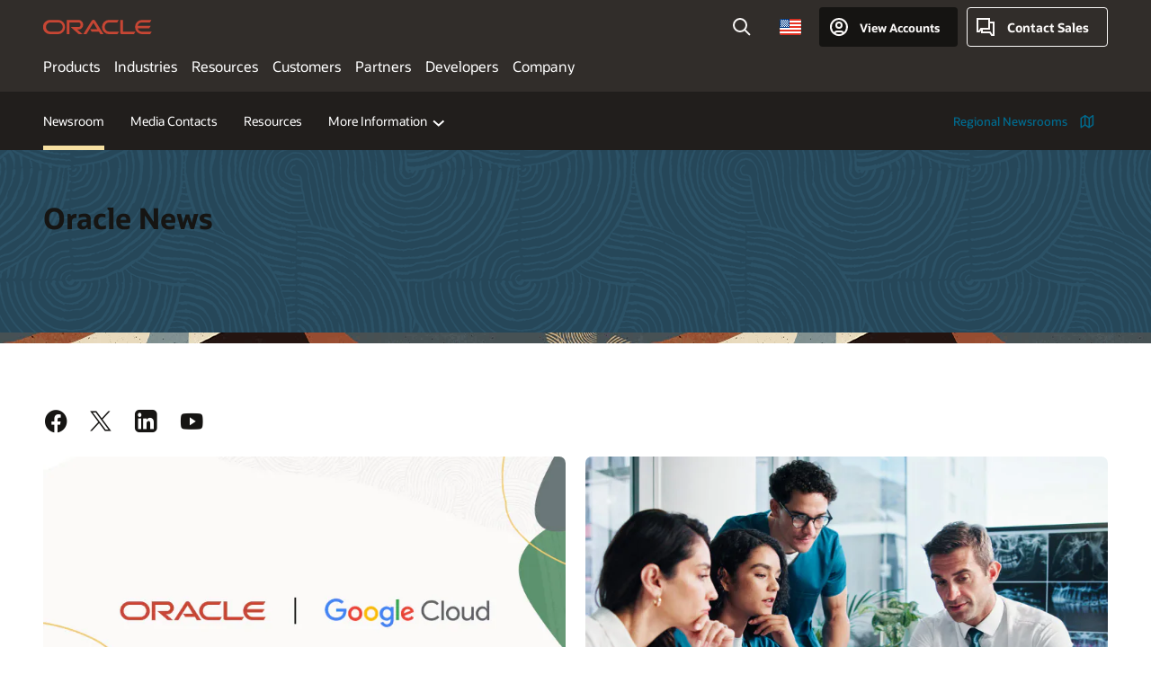

--- FILE ---
content_type: text/html; charset=UTF-8
request_url: https://www.oracle.com/news/
body_size: 21131
content:
<!DOCTYPE html>
<html lang="en-US" class="no-js"><!-- start : Framework/Redwood2 -->
<!-- start : ocom/common/global/components/framework/head -->
<head>
<!-- start : ocom/common/global/components/head -->
<title>News and Press Releases | Oracle News</title>
<meta name="Title" content="News and Press Releases | Oracle News">
<meta name="Description" content="Read recent Oracle press releases, announcements, statements, cloud news, investor and analyst information, and analyst relations updates.">
<meta name="Keywords" content="oracle news, press releases, investor news, tech news, analyst information, acquisition news, analyst news, what's new at Oracle">
<meta name="resgen" content="No">
<meta name="siteid" content="us">
<meta name="countryid" content="US">
<meta name="robots" content="index, follow">
<meta name="country" content="United States">
<meta name="region" content="americas">
<meta name="Language" content="en">
<meta name="Updated Date" content="2021-05-25T14:54:33Z">
<meta name="page_type" content="News">
<script type="text/javascript">
var pageData = pageData || {};
//page info
pageData.pageInfo = pageData.pageInfo || {};
pageData.pageInfo.language = "en";
pageData.pageInfo.country = "United States";
pageData.pageInfo.region = "americas";
pageData.pageInfo.pageTitle = "News and Press Releases | Oracle News";
pageData.pageInfo.description = "Read recent Oracle press releases, announcements, statements, cloud news, investor and analyst information, and analyst relations updates.";
pageData.pageInfo.keywords = "oracle news, press releases, investor news, tech news, analyst information, acquisition news, analyst news, what's new at Oracle";
pageData.pageInfo.siteId = "us";
pageData.pageInfo.countryId = "US";
pageData.pageInfo.updatedDate = "2021-05-25T14:54:33Z";
</script>
<!-- start : ocom/common/global/components/seo-taxonomy-meta-data-->
<script type="text/javascript">
var pageData = pageData || {};
//taxonmy
pageData.taxonomy = pageData.taxonomy || {};
pageData.taxonomy.productServices = [];
pageData.taxonomy.industry = [];
pageData.taxonomy.region = [];
pageData.taxonomy.contentType = [];
pageData.taxonomy.buyersJourney = [];
pageData.taxonomy.revenue = [];
pageData.taxonomy.title = [];
pageData.taxonomy.audience = [];
pageData.taxonomy.persona = [];
</script>
<!-- end : ocom/common/global/components/seo-taxonomy-meta-data-->
<!-- start : ocom/common/global/components/social-media-meta-tags --><!-- F13v0 -->
<meta property="og:title" content="Oracle News and Press Releases"/>
<meta property="og:description" content="Read recent Oracle press releases, announcements, statements, cloud news, investor and analyst information, and analyst relations updates."/>
<meta property="og:image" content="https://www.oracle.com/a/ocom/img/social-og-oracle-logo-default-1200x628.png"/>
<!-- /F13v0 -->
<!-- F13v1 -->
<meta name="twitter:card" content="summary">
<meta name="twitter:title" content="Oracle News and Press Releases">
<meta name="twitter:description" content="Read recent Oracle press releases, announcements, statements, cloud news, investor and analyst information, and analyst relations updates.">
<meta name="twitter:image" content="https://www.oracle.com/a/ocom/img/social-og-oracle-logo-default-1200x1200.png">
<!-- /F13v1 -->
<!-- end : ocom/common/global/components/social-media-meta-tags -->
<!-- start : ocom/common/global/components/seo-hreflang-meta-tags --><link rel="canonical" href="https://www.oracle.com/news/" />
<link rel="alternate" hreflang="en-US" href="https://www.oracle.com/news/" />
<link rel="alternate" hreflang="pt-BR" href="https://www.oracle.com/br/news/" />
<link rel="alternate" hreflang="zh-CN" href="https://www.oracle.com/cn/news/" />
<link rel="alternate" hreflang="de-DE" href="https://www.oracle.com/de/news/" />
<link rel="alternate" hreflang="fr-FR" href="https://www.oracle.com/fr/news/" />
<link rel="alternate" hreflang="en-IN" href="https://www.oracle.com/in/news/" />
<link rel="alternate" hreflang="ja-JP" href="https://www.oracle.com/jp/news/" />
<link rel="alternate" hreflang="en-GB" href="https://www.oracle.com/uk/news/" />
<link rel="alternate" hreflang="en-AE" href="https://www.oracle.com/ae/news/" />
<link rel="alternate" hreflang="ar-AE" href="https://www.oracle.com/ae-ar/news/" />
<link rel="alternate" hreflang="es-AR" href="https://www.oracle.com/latam/news/"/>
<link rel="alternate" hreflang="en-AU" href="https://www.oracle.com/au/news/" />
<link rel="alternate" hreflang="en-CA" href="https://www.oracle.com/ca-en/news/" />
<link rel="alternate" hreflang="fr-CA" href="https://www.oracle.com/ca-fr/news/" />
<link rel="alternate" hreflang="de-CH" href="https://www.oracle.com/ch-de/news/" />
<link rel="alternate" hreflang="fr-CH" href="https://www.oracle.com/ch-fr/news/" />
<link rel="alternate" hreflang="es-CL" href="https://www.oracle.com/cl/news/" />
<link rel="alternate" hreflang="es-CO" href="https://www.oracle.com/co/news/" />
<link rel="alternate" hreflang="es-ES" href="https://www.oracle.com/es/news/" />
<link rel="alternate" hreflang="en-HK" href="https://www.oracle.com/hk/news/" />
<link rel="alternate" hreflang="it-IT" href="https://www.oracle.com/it/news/" />
<link rel="alternate" hreflang="ko-KR" href="https://www.oracle.com/kr/news/" />
<link rel="alternate" hreflang="es-MX" href="https://www.oracle.com/mx/news/" />
<link rel="alternate" hreflang="nl-NL" href="https://www.oracle.com/nl/news/" />
<link rel="alternate" hreflang="en-SA" href="https://www.oracle.com/sa/news/" />
<link rel="alternate" hreflang="ar-SA" href="https://www.oracle.com/sa-ar/news/" />
<link rel="alternate" hreflang="en-SG" href="https://www.oracle.com/sg/news/" />
<link rel="alternate" hreflang="zh-TW" href="https://www.oracle.com/tw/news/" />
<link rel="alternate" hreflang="cs-CZ" href="https://www.oracle.com/europe/news/"/>
<link rel="alternate" hreflang="en-ID" href="https://www.oracle.com/id/news/" />
<link rel="alternate" hreflang="en-IE" href="https://www.oracle.com/ie/news/" />
<link rel="alternate" hreflang="he-IL" href="https://www.oracle.com/il/news/" />
<link rel="alternate" hreflang="en-IL" href="https://www.oracle.com/il-en/news/" />
<link rel="alternate" hreflang="en-MY" href="https://www.oracle.com/my/news/" />
<link rel="alternate" hreflang="es-PE" href="https://www.oracle.com/pe/news/" />
<link rel="alternate" hreflang="en-PH" href="https://www.oracle.com/ph/news/" />
<link rel="alternate" hreflang="pl-PL" href="https://www.oracle.com/pl/news/" />
<link rel="alternate" hreflang="pt-PT" href="https://www.oracle.com/pt/news/" />
<link rel="alternate" hreflang="ro-RO" href="https://www.oracle.com/ro/news/" />
<link rel="alternate" hreflang="sv-SE" href="https://www.oracle.com/se/news/" />
<link rel="alternate" hreflang="tr-TR" href="https://www.oracle.com/tr/news/" />
<link rel="alternate" hreflang="en-ZA" href="https://www.oracle.com/za/news/" />
<link rel="alternate" hreflang="de-AT" href="https://www.oracle.com/at/news/" />
<link rel="alternate" hreflang="en-BA" href="https://www.oracle.com/ba/news/" />
<link rel="alternate" hreflang="en-BD" href="https://www.oracle.com/bd/news/" />
<link rel="alternate" hreflang="en-BE" href="https://www.oracle.com/be/news/" />
<link rel="alternate" hreflang="bg-BG" href="https://www.oracle.com/bg/news/" />
<link rel="alternate" hreflang="en-BH" href="https://www.oracle.com/bh/news/" />
<link rel="alternate" hreflang="ar-BH" href="https://www.oracle.com/middleeast-ar/news/"/>
<link rel="alternate" hreflang="en-BZ" href="https://www.oracle.com/bz/news/" />
<link rel="alternate" hreflang="es-CR" href="https://www.oracle.com/cr/news/" />
<link rel="alternate" hreflang="en-CY" href="https://www.oracle.com/cy/news/" />
<link rel="alternate" hreflang="da-DK" href="https://www.oracle.com/dk/news/" />
<link rel="alternate" hreflang="fr-DZ" href="https://www.oracle.com/dz/news/" />
<link rel="alternate" hreflang="en-EE" href="https://www.oracle.com/ee/news/" />
<link rel="alternate" hreflang="en-EG" href="https://www.oracle.com/eg/news/" />
<link rel="alternate" hreflang="ar-EG" href="https://www.oracle.com/eg-ar/news/" />
<link rel="alternate" hreflang="fi-FI" href="https://www.oracle.com/fi/news/" />
<link rel="alternate" hreflang="en-GH" href="https://www.oracle.com/gh/news/" />
<link rel="alternate" hreflang="el-GR" href="https://www.oracle.com/gr/news/" />
<link rel="alternate" hreflang="hr-HR" href="https://www.oracle.com/hr/news/" />
<link rel="alternate" hreflang="hu-HU" href="https://www.oracle.com/hu/news/" />
<link rel="alternate" hreflang="en-JO" href="https://www.oracle.com/jo/news/" />
<link rel="alternate" hreflang="ar-JO" href="https://www.oracle.com/jo-ar/news/" />
<link rel="alternate" hreflang="en-KE" href="https://www.oracle.com/ke/news/" />
<link rel="alternate" hreflang="en-KW" href="https://www.oracle.com/kw/news/" />
<link rel="alternate" hreflang="ar-KW" href="https://www.oracle.com/kw-ar/news/" />
<link rel="alternate" hreflang="en-LK" href="https://www.oracle.com/lk/news/" />
<link rel="alternate" hreflang="en-LU" href="https://www.oracle.com/lu/news/" />
<link rel="alternate" hreflang="lv-LV" href="https://www.oracle.com/lv/news/" />
<link rel="alternate" hreflang="fr-MA" href="https://www.oracle.com/africa-fr/news/"/>
<link rel="alternate" hreflang="en-NG" href="https://www.oracle.com/ng/news/" />
<link rel="alternate" hreflang="no-NO" href="https://www.oracle.com/no/news/" />
<link rel="alternate" hreflang="en-NZ" href="https://www.oracle.com/nz/news/" />
<link rel="alternate" hreflang="en-QA" href="https://www.oracle.com/middleeast/news/"/>
<link rel="alternate" hreflang="ar-QA" href="https://www.oracle.com/middleeast-ar/news/"/>
<link rel="alternate" hreflang="sr-RS" href="https://www.oracle.com/rs/news/" />
<link rel="alternate" hreflang="sl-SI" href="https://www.oracle.com/si/news/" />
<link rel="alternate" hreflang="sk-SK" href="https://www.oracle.com/sk/news/" />
<link rel="alternate" hreflang="fr-SN" href="https://www.oracle.com/africa-fr/news/"/>
<link rel="alternate" hreflang="en-TH" href="https://www.oracle.com/th/news/" />
<link rel="alternate" hreflang="uk-UA" href="https://www.oracle.com/ua/news/" />
<link rel="alternate" hreflang="es-UY" href="https://www.oracle.com/uy/news/" />
<link rel="alternate" hreflang="en-VN" href="https://www.oracle.com/vn/news/" />
<link rel="alternate" hreflang="lt-LT" href="https://www.oracle.com/lt/news/" />
<meta name="altpages" content="br,cn,de,fr,in,jp,uk,ae,ae-ar,ar,au,ca-en,ca-fr,ch-de,ch-fr,cl,co,es,hk,it,kr,mx,nl,sa,sa-ar,sg,tw,cz,id,ie,il,il-en,my,pe,ph,pl,pt,ro,se,tr,za,at,ba,bd,be,bg,bh,bh-ar,bz,cr,cy,dk,dz,ee,eg,eg-ar,fi,gh,gr,hr,hu,jo,jo-ar,ke,kw,kw-ar,lk,lu,lv,ma,ng,no,nz,qa,qa-ar,rs,si,sk,sn,th,ua,uy,vn,lt">
<script type="text/javascript">
var pageData = pageData || {};
//page info
pageData.pageInfo = pageData.pageInfo || {};
pageData.pageInfo.altPages = "br,cn,de,fr,in,jp,uk,ae,ae-ar,ar,au,ca-en,ca-fr,ch-de,ch-fr,cl,co,es,hk,it,kr,mx,nl,sa,sa-ar,sg,tw,cz,id,ie,il,il-en,my,pe,ph,pl,pt,ro,se,tr,za,at,ba,bd,be,bg,bh,bh-ar,bz,cr,cy,dk,dz,ee,eg,eg-ar,fi,gh,gr,hr,hu,jo,jo-ar,ke,kw,kw-ar,lk,lu,lv,ma,ng,no,nz,qa,qa-ar,rs,si,sk,sn,th,ua,uy,vn,lt";
</script>
<!-- end : ocom/common/global/components/seo-hreflang-meta-tags -->
<!-- end : ocom/common/global/components/head -->
<meta name="viewport" content="width=device-width, initial-scale=1">
<meta http-equiv="Content-Type" content="text/html; charset=utf-8">
<!-- start : ocom/common/global/components/framework/layoutAssetHeadInfo -->
<!-- Container/Display Start -->
<!-- BEGIN: oWidget_C/_Raw-Text/Display -->
<!-- BEGIN CSS/JS -->
<script>
!function(){
var d=document.documentElement;d.className=d.className.replace(/no-js/,'js');
if(document.location.href.indexOf('betamode=') > -1) document.write('<script src="/asset/web/js/ocom-betamode.js"><\/script>');
}();
</script>
<link data-wscss href="/asset/web/css/redwood-base.css" rel="preload" as="style" onload="this.rel='stylesheet';" onerror="this.rel='stylesheet'">
<link data-wscss href="/asset/web/css/redwood-styles.css" rel="preload" as="style" onload="this.rel='stylesheet';" onerror="this.rel='stylesheet'">
<noscript>
<link href="/asset/web/css/redwood-base.css" rel="stylesheet">
<link href="/asset/web/css/redwood-styles.css" rel="stylesheet">
</noscript>
<link data-wsjs data-reqjq href="/asset/web/js/redwood-base.js" rel="preload" as="script">
<link data-wsjs data-reqjq href="/asset/web/js/redwood-lib.js" rel="preload" as="script">
<script data-wsjs src="/asset/web/js/jquery-min.js" async onload="$('head link[data-reqjq][rel=preload]').each(function(){var a = document.createElement('script');a.async=false;a.src=$(this).attr('href');this.parentNode.insertBefore(a, this);});$(function(){$('script[data-reqjq][data-src]').each(function(){this.async=true;this.src=$(this).data('src');});});"></script>
<!-- END CSS/JS -->
<!-- END: oWidget_C/_Raw-Text/Display -->
<!-- Container/Display end -->
<!-- Container/Display Start -->
<!-- BEGIN: oWidget_C/_Raw-Text/Display -->
<!-- www-us HeadAdminContainer -->
<link rel="icon" href="https://www.oracle.com/asset/web/favicons/favicon-32.png" sizes="32x32">
<link rel="icon" href="https://www.oracle.com/asset/web/favicons/favicon-128.png" sizes="128x128">
<link rel="icon" href="https://www.oracle.com/asset/web/favicons/favicon-192.png" sizes="192x192">
<link rel="apple-touch-icon" href="https://www.oracle.com/asset/web/favicons/favicon-120.png" sizes="120x120">
<link rel="apple-touch-icon" href="https://www.oracle.com/asset/web/favicons/favicon-152.png" sizes="152x152">
<link rel="apple-touch-icon" href="https://www.oracle.com/asset/web/favicons/favicon-180.png" sizes="180x180">
<meta name="msapplication-TileColor" content="#fcfbfa"/>
<meta name="msapplication-square70x70logo" content="favicon-128.png"/>
<meta name="msapplication-square150x150logo" content="favicon-270.png"/>
<meta name="msapplication-TileImage" content="favicon-270.png"/>
<meta name="msapplication-config" content="none"/>
<meta name="referrer" content="no-referrer-when-downgrade"/>
<style>
#oReactiveChatContainer1 { display:none;}
</style>
<!--Tealium embed code Start -->
<script src="https://tms.oracle.com/main/prod/utag.sync.js"></script>
<!-- Loading script asynchronously -->
<script type="text/javascript">
(function(a,b,c,d){
if(location.href.indexOf("tealium=dev") == -1) {
a='https://tms.oracle.com/main/prod/utag.js';
} else {
a='https://tms.oracle.com/main/dev/utag.js';
}
b=document;c='script';d=b.createElement(c);d.src=a;d.type='text/java'+c;d.async=true;
a=b.getElementsByTagName(c)[0];a.parentNode.insertBefore(d,a);
})();
</script>
<!--Tealium embed code End-->
<!-- END: oWidget_C/_Raw-Text/Display -->
<!-- Container/Display end -->
<!-- end : ocom/common/global/components/framework/layoutAssetHeadInfo -->

<script>(window.BOOMR_mq=window.BOOMR_mq||[]).push(["addVar",{"rua.upush":"false","rua.cpush":"false","rua.upre":"false","rua.cpre":"false","rua.uprl":"false","rua.cprl":"false","rua.cprf":"false","rua.trans":"SJ-7522cf2c-f19d-4c6b-b896-0f60661e52f0","rua.cook":"false","rua.ims":"false","rua.ufprl":"false","rua.cfprl":"true","rua.isuxp":"false","rua.texp":"norulematch","rua.ceh":"false","rua.ueh":"false","rua.ieh.st":"0"}]);</script>
                              <script>!function(e){var n="https://s.go-mpulse.net/boomerang/";if("False"=="True")e.BOOMR_config=e.BOOMR_config||{},e.BOOMR_config.PageParams=e.BOOMR_config.PageParams||{},e.BOOMR_config.PageParams.pci=!0,n="https://s2.go-mpulse.net/boomerang/";if(window.BOOMR_API_key="DXNLE-YBWWY-AR74T-WMD99-77VRA",function(){function e(){if(!o){var e=document.createElement("script");e.id="boomr-scr-as",e.src=window.BOOMR.url,e.async=!0,i.parentNode.appendChild(e),o=!0}}function t(e){o=!0;var n,t,a,r,d=document,O=window;if(window.BOOMR.snippetMethod=e?"if":"i",t=function(e,n){var t=d.createElement("script");t.id=n||"boomr-if-as",t.src=window.BOOMR.url,BOOMR_lstart=(new Date).getTime(),e=e||d.body,e.appendChild(t)},!window.addEventListener&&window.attachEvent&&navigator.userAgent.match(/MSIE [67]\./))return window.BOOMR.snippetMethod="s",void t(i.parentNode,"boomr-async");a=document.createElement("IFRAME"),a.src="about:blank",a.title="",a.role="presentation",a.loading="eager",r=(a.frameElement||a).style,r.width=0,r.height=0,r.border=0,r.display="none",i.parentNode.appendChild(a);try{O=a.contentWindow,d=O.document.open()}catch(_){n=document.domain,a.src="javascript:var d=document.open();d.domain='"+n+"';void(0);",O=a.contentWindow,d=O.document.open()}if(n)d._boomrl=function(){this.domain=n,t()},d.write("<bo"+"dy onload='document._boomrl();'>");else if(O._boomrl=function(){t()},O.addEventListener)O.addEventListener("load",O._boomrl,!1);else if(O.attachEvent)O.attachEvent("onload",O._boomrl);d.close()}function a(e){window.BOOMR_onload=e&&e.timeStamp||(new Date).getTime()}if(!window.BOOMR||!window.BOOMR.version&&!window.BOOMR.snippetExecuted){window.BOOMR=window.BOOMR||{},window.BOOMR.snippetStart=(new Date).getTime(),window.BOOMR.snippetExecuted=!0,window.BOOMR.snippetVersion=12,window.BOOMR.url=n+"DXNLE-YBWWY-AR74T-WMD99-77VRA";var i=document.currentScript||document.getElementsByTagName("script")[0],o=!1,r=document.createElement("link");if(r.relList&&"function"==typeof r.relList.supports&&r.relList.supports("preload")&&"as"in r)window.BOOMR.snippetMethod="p",r.href=window.BOOMR.url,r.rel="preload",r.as="script",r.addEventListener("load",e),r.addEventListener("error",function(){t(!0)}),setTimeout(function(){if(!o)t(!0)},3e3),BOOMR_lstart=(new Date).getTime(),i.parentNode.appendChild(r);else t(!1);if(window.addEventListener)window.addEventListener("load",a,!1);else if(window.attachEvent)window.attachEvent("onload",a)}}(),"".length>0)if(e&&"performance"in e&&e.performance&&"function"==typeof e.performance.setResourceTimingBufferSize)e.performance.setResourceTimingBufferSize();!function(){if(BOOMR=e.BOOMR||{},BOOMR.plugins=BOOMR.plugins||{},!BOOMR.plugins.AK){var n="true"=="true"?1:0,t="",a="clryzxyx3tndy2ltakta-f-99a6eaf44-clientnsv4-s.akamaihd.net",i="false"=="true"?2:1,o={"ak.v":"39","ak.cp":"82485","ak.ai":parseInt("604074",10),"ak.ol":"0","ak.cr":10,"ak.ipv":4,"ak.proto":"h2","ak.rid":"86031e5f","ak.r":47605,"ak.a2":n,"ak.m":"dscx","ak.n":"essl","ak.bpcip":"18.227.140.0","ak.cport":45440,"ak.gh":"23.45.126.201","ak.quicv":"","ak.tlsv":"tls1.3","ak.0rtt":"","ak.0rtt.ed":"","ak.csrc":"-","ak.acc":"","ak.t":"1769144998","ak.ak":"hOBiQwZUYzCg5VSAfCLimQ==U+usulqpqXGZXqkjc2GTGIV7jgWQf0hVQPVmMOIzPnrRV0zLdXb1XzgDrpoWnxKc72uBqppUgtw4EdkxbEVHKBcupvKtCrgugo9kF1OkJ804OWlcSAoppOPPtaYE5VYGYG9K9Co0UyWCm5NPo8jsi6R/eC4Gah56KVZKJ7fbN+PNPuIRs2luYqJukDuopSYmjKP/lHVWCaT1aPfWZH4hamoiYjawkLAQNXmciqS2gNbgdJKKXTSEQOT8jKp4mdqycpHbihuu6MHmxfpgq5pJ8wGfPIBYNQdHHGHytyJrzbJsXHqXMNVIPa9zny4J//A4z3zI1IpmGMMxbEe7ZqCDU9wPbCtlrbv2F/CMC0xDw/UiiH93ZOMfpnRGvyN3N/1tddcAfe1J+4DwOHyvFpx2/9//2OVzHZPoJlRJLCy0gT8=","ak.pv":"517","ak.dpoabenc":"","ak.tf":i};if(""!==t)o["ak.ruds"]=t;var r={i:!1,av:function(n){var t="http.initiator";if(n&&(!n[t]||"spa_hard"===n[t]))o["ak.feo"]=void 0!==e.aFeoApplied?1:0,BOOMR.addVar(o)},rv:function(){var e=["ak.bpcip","ak.cport","ak.cr","ak.csrc","ak.gh","ak.ipv","ak.m","ak.n","ak.ol","ak.proto","ak.quicv","ak.tlsv","ak.0rtt","ak.0rtt.ed","ak.r","ak.acc","ak.t","ak.tf"];BOOMR.removeVar(e)}};BOOMR.plugins.AK={akVars:o,akDNSPreFetchDomain:a,init:function(){if(!r.i){var e=BOOMR.subscribe;e("before_beacon",r.av,null,null),e("onbeacon",r.rv,null,null),r.i=!0}return this},is_complete:function(){return!0}}}}()}(window);</script></head><!-- end : ocom/common/global/components/framework/head -->
<!-- start : ocom/common/global/components/redwood/layoutAssetStartBodyInfo -->
<body class="f20 f20v0" style="opacity:0 ">
<!-- Container/Display Start -->
<!-- BEGIN: oWidget_C/_Raw-Text/Display -->
<!-- www-us StartBodyAdminContainer -->
<!-- END: oWidget_C/_Raw-Text/Display -->
<!-- Container/Display end -->
<div class="f20w1">
<!-- Dispatcher:null -->
<!-- BEGIN: oWidget_C/_Raw-Text/Display -->
<!-- U30v3 -->
<style>
#u30{opacity:1 !important;filter:opacity(100%) !important;position:sticky;top:0}
.u30v3{background:#3a3632;height:50px;overflow:hidden;border-top:5px solid #3a3632;border-bottom:5px solid #3a3632}
#u30nav,#u30tools{visibility:hidden}
.u30v3 #u30logo {width:121px;height: 44px;display: inline-flex;justify-content: flex-start;}
#u30:not(.u30mobile) .u30-oicn-mobile,#u30.u30mobile .u30-oicn{display:none}
#u30logo svg{height:auto;align-self:center}
.u30brand{height:50px;display:flex;flex-direction:column;justify-content:center;align-items:flex-start;max-width:1344px;padding:0 48px;margin:0 auto}
.u30brandw1{display:flex;flex-direction:row;color:#fff;text-decoration:none;align-items:center}
@media (max-width:1024px){.u30brand{padding:0 24px}}
#u30skip2,#u30skip2content{transform:translateY(-100%);position:fixed}
.rtl #u30{direction:rtl}
</style>
<section id="u30" class="u30 u30v3 pause searchv2" data-trackas="header">
<div id="u30skip2">
<ul>
<li><a id="u30skip2c" href="#maincontent">Skip to content</a></li>
<li><a id="u30acc" href="https://www.oracle.com/corporate/accessibility/">Accessibility Policy</a></li>
</ul>
</div>
<div class="u30w1 cwidth" id="u30w1">
<div id="u30brand" class="u30brand">
<div class="u30brandw1">
<a id="u30btitle" href="https://www.oracle.com/" data-lbl="logo" aria-label="Home">
<div id="u30logo">
<svg class="u30-oicn-mobile" xmlns="http://www.w3.org/2000/svg" width="32" height="21" viewBox="0 0 32 21"><path fill="#C74634" d="M9.9,20.1c-5.5,0-9.9-4.4-9.9-9.9c0-5.5,4.4-9.9,9.9-9.9h11.6c5.5,0,9.9,4.4,9.9,9.9c0,5.5-4.4,9.9-9.9,9.9H9.9 M21.2,16.6c3.6,0,6.4-2.9,6.4-6.4c0-3.6-2.9-6.4-6.4-6.4h-11c-3.6,0-6.4,2.9-6.4,6.4s2.9,6.4,6.4,6.4H21.2"/></svg>
<svg class="u30-oicn" xmlns="http://www.w3.org/2000/svg"  width="231" height="30" viewBox="0 0 231 30" preserveAspectRatio="xMinYMid"><path fill="#C74634" d="M99.61,19.52h15.24l-8.05-13L92,30H85.27l18-28.17a4.29,4.29,0,0,1,7-.05L128.32,30h-6.73l-3.17-5.25H103l-3.36-5.23m69.93,5.23V0.28h-5.72V27.16a2.76,2.76,0,0,0,.85,2,2.89,2.89,0,0,0,2.08.87h26l3.39-5.25H169.54M75,20.38A10,10,0,0,0,75,.28H50V30h5.71V5.54H74.65a4.81,4.81,0,0,1,0,9.62H58.54L75.6,30h8.29L72.43,20.38H75M14.88,30H32.15a14.86,14.86,0,0,0,0-29.71H14.88a14.86,14.86,0,1,0,0,29.71m16.88-5.23H15.26a9.62,9.62,0,0,1,0-19.23h16.5a9.62,9.62,0,1,1,0,19.23M140.25,30h17.63l3.34-5.23H140.64a9.62,9.62,0,1,1,0-19.23h16.75l3.38-5.25H140.25a14.86,14.86,0,1,0,0,29.71m69.87-5.23a9.62,9.62,0,0,1-9.26-7h24.42l3.36-5.24H200.86a9.61,9.61,0,0,1,9.26-7h16.76l3.35-5.25h-20.5a14.86,14.86,0,0,0,0,29.71h17.63l3.35-5.23h-20.6" transform="translate(-0.02 0)" /></svg>
</div>
</a>
</div>
</div>
<div id="u30nav" class="u30nav" data-closetxt="Close Menu" data-trackas="menu">
<nav id="u30navw1" aria-label="Oracle website">
<button data-navtarget="products" aria-controls="products" aria-expanded="false" class="u30navitem">Products</button>
<button data-navtarget="industries" aria-controls="industries" aria-expanded="false" class="u30navitem">Industries</button>
<button data-navtarget="resources" aria-controls="resources" aria-expanded="false" class="u30navitem">Resources</button>
<button data-navtarget="customers" aria-controls="customers" aria-expanded="false" class="u30navitem">Customers</button>
<button data-navtarget="partners" aria-controls="partners" aria-expanded="false" class="u30navitem">Partners</button>
<button data-navtarget="developers" aria-controls="developers" aria-expanded="false" class="u30navitem">Developers</button>
<button data-navtarget="company" aria-controls="company" aria-expanded="false" class="u30navitem">Company</button>
</nav>
</div>
<div id="u30tools" class="u30tools">
<div id="u30search">
<div id="u30searchw1">
<div id="u30searchw2">
<form name="u30searchForm" id="u30searchForm"
data-contentpaths="/content/Web/Shared/Auto-Suggest Panel Event" method="get"
action="https://search.oracle.com/results">
<div class="u30s1">
<button id="u30closesearch" aria-label="Close Search" type="button">
<span>Close Search</span>
<svg width="9" height="14" viewBox="0 0 9 14" fill="none"
xmlns="http://www.w3.org/2000/svg">
<path d="M8 13L2 7L8 1" stroke="#161513" stroke-width="2" />
</svg>
</button>
<span class="u30input">
<div class="u30inputw1">
<input id="u30input" name="q" value="" type="text" placeholder="Search"
autocomplete="off" aria-autocomplete="both" aria-label="Search Oracle.com"
role="combobox" aria-expanded="false" aria-haspopup="listbox"
aria-controls="u30searchw3">
</div>
<input type="hidden" name="size" value="10">
<input type="hidden" name="page" value="1">
<input type="hidden" name="tab" value="all">
<span id="u30searchw3title" class="u30visually-hidden">Search Oracle.com</span>
<div id="u30searchw3" data-pagestitle="SUGGESTED LINKS" data-autosuggesttitle="SUGGESTED SEARCHES" data-allresultstxt="All results for" data-allsearchpath="https://search.oracle.com/results?q=u30searchterm&size=10&page=1&tab=all" role="listbox" aria-labelledby="u30searchw3title">
<ul id="u30quicklinks" class="autocomplete-items" role="group" aria-labelledby="u30quicklinks-title">
<li role="presentation" class="u30auto-title" id="u30quicklinks-title">QUICK LINKS</li>
<li role="option"><a href="/cloud/" data-lbl="quick-links:oci">Oracle Cloud Infrastructure</a>
</li>
<li role=" option"><a href="/applications/" data-lbl="quick-links:applications">Oracle Fusion Cloud Applications</a></li>
<li role="option"><a href="/database/" data-lbl="quick-links:ai-database">Oracle AI Database</a></li>
<li role="option"><a href="/java/technologies/downloads/" data-lbl="quick-links:download-java">Download Java</a>
</li>
<li role="option"><a href="/careers/" data-lbl="quick-links:careers">Careers at Oracle</a></li>
</ul>
</div>
<span class="u30submit">
<input class="u30searchbttn" type="submit" value="Submit Search">
</span>
<button id="u30clear" type="reset" aria-label="Clear Search">
<svg width="20" height="20" viewBox="0 0 20 20" aria-hidden="true" fill="none"
xmlns="http://www.w3.org/2000/svg">
<path
d="M7 7L13 13M7 13L13 7M19 10C19 14.9706 14.9706 19 10 19C5.02944 19 1 14.9706 1 10C1 5.02944 5.02944 1 10 1C14.9706 1 19 5.02944 19 10Z"
stroke="#161513" stroke-width="2" />
</svg>
</button>
</span>
</div>
</form>
<div id="u30announce" data-alerttxt="suggestions found to navigate use up and down arrows"
class="u30visually-hidden" aria-live="polite"></div>
</div>
</div>
<button class="u30searchBtn" id="u30searchBtn" type="button" aria-label="Open Search Field"
aria-expanded="false">
<span>Search</span>
<svg xmlns="http://www.w3.org/2000/svg" viewBox="0 0 24 24" width="24" height="24">
<path d="M15,15l6,6M17,10a7,7,0,1,1-7-7A7,7,0,0,1,17,10Z" />
</svg>
</button>
</div>
<span id="ac-flag">
<a class="flag-focus" href="/countries-list.html#countries" data-ajax="true" rel="lightbox" role="button">
<span class="sr-only">Country</span>
<img class="flag-image" src="" alt=""/>
<svg class="default-globe" alt="Country" width="20" height="20" viewBox="0 0 20 20" fill="none" xmlns="http://www.w3.org/2000/svg" xmlns:xlink="http://www.w3.org/1999/xlink">
<rect width="20" height="20" fill="url(#pattern0)"/>
<defs>
<pattern id="pattern0" patternContentUnits="objectBoundingBox" width="1" height="1">
<use xlink:href="#image0_1_1830" transform="translate(-0.166667 -0.166667) scale(0.0138889)"/>
</pattern>
<image alt="" id="image0_1_1830" width="96" height="96" xlink:href="[data-uri]"/>
</defs>
</svg>
</a>
</span>
<div id="u30-profile" class="u30-profile">
<button id="u30-flyout" data-lbl="sign-in-account" aria-expanded="false">
<svg xmlns="http://www.w3.org/2000/svg" viewBox="0 0 24 24" width="24" height="24"><path d="M17,19.51A3,3,0,0,0,14,17H10a3,3,0,0,0-3,2.51m9.92,0a9,9,0,1,0-9.92,0m9.92,0a9,9,0,0,1-9.92,0M15,10a3,3,0,1,1-3-3A3,3,0,0,1,15,10Z"/></svg>
<span class="acttxt">View Accounts</span>
</button>
<div id="u30-profilew1">
<button id="u30actbck" aria-label="close account flyout"><span class="u30actbcktxt">Back</span></button>
<div class="u30-profilew2">
<span class="u30acttitle">Cloud Account</span>
<a href="/cloud/sign-in.html" class=" u30darkcta u30cloudbg" data-lbl="sign-in-to-cloud">Sign in to Cloud</a>
<a href="/cloud/free/" class="u30lightcta" data-lbl="try-free-cloud-trial">Sign Up for Free Cloud Tier</a>
</div>
<span class="u30acttitle">Oracle Account</span>
<ul class="u30l-out">
<li><a href="https://www.oracle.com/webapps/redirect/signon?nexturl=" data-lbl="profile:sign-in-account" class="u30darkcta">Sign-In</a></li>
<li><a href="https://profile.oracle.com/myprofile/account/create-account.jspx" data-lbl="profile:create-account" class="u30lightcta">Create an Account</a></li>
</ul>
<ul class="u30l-in">
<li><a href="/corporate/contact/help.html" data-lbl="help">Help</a></li>
<li><a href="javascript:sso_sign_out();" id="u30pfile-sout" data-lbl="signout">Sign Out</a></li>
</ul>
</div>
</div>
<div class="u30-contact">
<a href="/corporate/contact/" data-lbl="contact-us" title="Contact Sales"><span>Contact Sales</span></a>
</div>
<a href="/global-menu-v2/" id="u30ham" role="button" aria-expanded="false" aria-haspopup="true" aria-controls="u30navw1">
<svg xmlns="http://www.w3.org/2000/svg" width="24" height="24" viewBox="0 0 24 24">
<title>Menu</title>
<path d="M16,4 L2,4" class="p1"></path>
<path d="M2,12 L22,12" class="p2"></path>
<path d="M2,20 L16,20" class="p3"></path>
<path d="M0,12 L24,12" class="p4"></path>
<path d="M0,12 L24,12" class="p5"></path>
</svg>
<span>Menu</span>
</a>
</div>
</div>
<script>
var u30min = [722,352,0,0];
var u30brsz = new ResizeObserver(u30 => {
document.getElementById('u30').classList.remove('u30mobile','u30tablet','u30notitle');
let u30b = document.getElementById('u30brand').offsetWidth,
u30t = document.getElementById('u30tools').offsetWidth ;
u30v = document.getElementById('u30navw1');
u30w = document.getElementById('u30w1').offsetWidth - 48;
if((u30b + u30t) > u30min[0]){
u30min[2] = ((u30b + u30t) > 974) ? u30b + u30t + 96 : u30b + u30t + 48;
}else{
u30min[2] = u30min[0];
}
u30min[3] = ((u30b + 112) > u30min[1]) ? u30min[3] = u30b + 112 : u30min[3] = u30min[1];
u30v.classList.add('u30navchk');
u30min[2] = (u30v.lastElementChild.getBoundingClientRect().right > u30min[2]) ? Math.ceil(u30v.lastElementChild.getBoundingClientRect().right) : u30min[2];
u30v.classList.remove('u30navchk');
if(u30w <= u30min[3]){
document.getElementById('u30').classList.add('u30notitle');
}
if(u30w <= u30min[2]){
document.getElementById('u30').classList.add('u30mobile');
}
});
var u30wrsz = new ResizeObserver(u30 => {
let u30n = document.getElementById('u30navw1').getBoundingClientRect().height,
u30h = u30[0].contentRect.height;
let u30c = document.getElementById('u30').classList,
u30w = document.getElementById('u30w1').offsetWidth - 48,
u30m = 'u30mobile',
u30t = 'u30tablet';
if(u30c.contains('navexpand') && u30c.contains(u30m) && u30w > u30min[2]){
if(!document.querySelector('button.u30navitem.active')){
document.getElementById('u30ham').click();
}
u30c.remove(u30m);
if(document.getElementById('u30').getBoundingClientRect().height > 80){
u30c.add(u30t);
}else{
u30c.remove(u30t);
}
}else if(u30w <= u30min[2]){
if(getComputedStyle(document.getElementById('u30tools')).visibility != "hidden"){
u30c.add(u30m);
u30c.remove(u30t);
}
}else if(u30n < 30 && u30h > 80){
u30c.add(u30t);
u30c.remove(u30m);
}else if(u30n > 30){
u30c.add(u30m);
u30c.remove(u30t);
}else if(u30n < 30 && u30h <= 80){
u30c.remove(u30m);
if(document.getElementById('u30').getBoundingClientRect().height > 80){
u30c.add(u30t);
}else{
u30c.remove(u30t);
}
}
});
u30brsz.observe(document.getElementById('u30btitle'));
u30wrsz.observe(document.getElementById('u30'));
</script>
</section>
<!-- /U30v3 -->
<!-- END: oWidget_C/_Raw-Text/Display -->
<!-- end : ocom/common/global/components/redwood/layoutAssetStartBodyInfo -->
<!--  Start : ocom/common/global/components/ct12-content-tabs -->
<!-- CT12v0 -->
<nav class="ct12 ct12v0" data-moretxt="More" data-ocomid="ct12">
<div class="ct12w1 cwidth">
<div class="ct12w2">
<ul>
<li class="ct12current"><div><a href="/news/">Newsroom</a></div></li>
<li><div><a href="/news/media-contacts/">Media Contacts</a></div></li>
<li><div><a href="/news/resources/">Resources</a></div></li>
<li>
<div>
<span>More Information</span>
<span class="ct12w6">
<ul>
<li><span><a href="/corporate/">Oracle Corporate Facts</a></span></li>
<li><span><a href="https://www.oracle.com/corporate/executives/">Oracle Leadership</a></span></li>
<li><span><a href="/corporate/acquisitions/">Strategic Acquisitions</a></span></li>
<li><span><a href="https://investor.oracle.com/home/default.aspx">Investor Relations</a></span></li>
<li><span><a href="/social-impact/">Social Impact</a></span></li>
</ul>
</span>
</div>
</li>
</ul>
</div>
<div class="ct12w4">
<!-- Dispatcher:null -->
<!-- BEGIN: oWidget_C/_Raw-Text/Display -->
<div class="obttns"> <div class="obttn4"> <a href="#ct12_modal" class="icn-map" rel="lightbox" data-theme="light" data-ltbxsize="lblarge" title="Regional Newsrooms">Regional Newsrooms</a> </div> </div>
<div class="w11content" id="ct12_modal">
<div class="ct12w7" data-trackas="ct12_modal">
<div class="ct12w8">
<ul class="w11w6" aria-label="Regional Newsrooms">
<li class="rc24 rc24v0 cpad">
<div class="rc24w1 cwidth">
<h2 class="rw-ptitle" id="amer-label">Americas</h2>
<ul class="listcol-3" aria-labelledby="amer-label">
<li lang="pt-BR"><a href="/br/news/">Brasil</a></li>
<li lang="es"><a href="/latam/news/">Latinoamérica</a></li>
<li lang="en-US"><a href="//www.oracle.com/news/">North America</a></li>
</ul>
</div>
</li>
<li class="rc24 rc24v0 cpad">
<div class="rc24w1 cwidth">
<h2 class="rw-ptitle" id="asia-label"><a href="/apac/news/">Asia Pacific</a></h2>
<ul class="listcol-3" aria-labelledby="asia-label">
<li lang="en-AU"><a href="/au/news/">Australia</a></li>
<li lang="en-BD"><a href="/bd/news/">Bangladesh</a></li>
<li lang="zh-CN"><a href="/cn/news/">中国</a></li>
<li lang="en-HK"><a href="/hk/news/">Hong Kong - China</a></li>
<li lang="en-IN"><a href="/in/news/">India</a></li>
<li lang="en-ID"><a href="/id/news/">Indonesia</a></li>
<li lang="ja-JP"><a href="/jp/news/">日本</a></li>
<li lang="ko-KR"><a href="/kr/news/">대한민국</a></li>
<li lang="en-MY"><a href="/my/news/">Malaysia</a></li>
<li lang="en-NZ"><a href="/nz/news/">New Zealand</a></li>
<li lang="en-PK"><a href="/pk/news/">Pakistan</a></li>
<li lang="en-PH"><a href="/ph/news/">Phillipines</a></li>
<li lang="en-SG"><a href="/sg/news/">Singapore</a></li>
<li lang="en-LK"><a href="/lk/news/">Sri Lanka</a></li>
<li lang="zh-TW"><a href="/tw/news/">中国台湾</a></li>
<li lang="en-TH"><a href="/th/news/">Thailand</a></li>
<li lang="en-VN"><a href="/vn/news/">Vietnam</a></li>
</ul>
</div>
</li>
<li class="rc24 rc24v0 cpad">
<div class="rc24w1 cwidth">
<h2 class="rw-ptitle" id="emea-label"><a href="/europe/news/">Europe, Middle East, and Africa</a></h2>
<ul class="listcol-3" aria-labelledby="emea-label">
<li lang="en-US"><a href="/africa/news/">Africa Operations</a></li>
<li lang="de-AT"><a href="/at/news/">Österreich</a></li>
<li lang="en-BE"><a href="/be/news/">Belgium</a></li>
<li lang="nl-BE"><a href="/be-nl/news/">België (Dutch)</a></li>
<li lang="fr-BE"><a href="/be-fr/news/">Belgique (Français)</a></li>
<li lang="cs-CZ"><a href="/cz/news/">Česká Republika</a></li>
<li lang="da-DK"><a href="/dk/news/">Danmark</a></li>
<li lang="fi-FI"><a href="/fi/news/">Suomi</a></li>
<li lang="fr-FR"><a href="/fr/news/">France</a></li>
<li lang="de-DE"><a href="/de/news/">Deutschland</a></li>
<li lang="el-GR"><a href="/gr/news/">Ελλάδα</a></li>
<li lang="hu-HU"><a href="/hu/news/">Magyarország</a></li>
<li lang="il-IL"><a href="/il/news/">Israel</a></li>
<li lang="it-IT"><a href="/it/news/">Italia</a></li>
<li lang="lb-LU"><a href="/lu/news/">Luxembourg</a></li>
<li lang="en-US"><a href="/middleeast/news/">Middle East (English)</a></li>
<li lang="ar"><a href="/middleeast-ar/news/">الشرق الأوسط</a></li>
<li lang="nl-NL"><a href="/nl/news/">Nederland</a></li>
<li lang="no-NO"><a href="/no/news/">Norge</a></li>
<li lang="pl-PL"><a href="/pl/news/">Polska</a></li>
<li lang="pt-PT"><a href="/pt/news/">Portugal</a></li>
<li lang="ro-RO"><a href="/ro/news/">România</a></li>
<li lang="ru-RU"><a href="/ru/news/">Россия и СНГ</a></li>
<li lang="sk-SK"><a href="/sk/news/">Slovensko</a></li>
<li lang="en-ZA"><a href="/za/news/">South Africa</a></li>
<li lang="es-ES"><a href="/es/news/">España</a></li>
<li lang="sv-SE"><a href="/se/news/">Sverige</a></li>
<li lang="fr-CH"><a href="/ch-fr/news/">Suisse (Français)</a></li>
<li lang="de-CH"><a href="/ch-de/news/">Schweiz (Deutsch)</a></li>
<li lang="tr-TR"><a href="/tr/news/">Türkiye</a></li>
<li lang="en-GB"><a href="/uk/news/">United Kingdom</a></li>
</ul>
</div>
</li>
</ul>
</div>
</div>
</div>
<!-- /CT12v0 -->
<!-- END: oWidget_C/_Raw-Text/Display -->
</div>
</div>
</nav>
<!-- /CT12v0 -->
<!--  end : ocom/common/global/components/ct12-content-tabs -->
<!-- widgetType = _Raw-Text -->
<!-- ptbWidget = false -->
<!-- ptbWidget = false -->
<!-- displayBreadcrumb = No -->
<!-- Dispatcher:null -->
<!-- BEGIN: oWidget_C/_Raw-Text/Display -->
<!-- /RH03v5 -->
<section class="rh03 rh03v5 rw-ocean-150bg rw-pattern16w rw-pattern-15p rw-strip rw-strip-custom">
<div class="rh03w1 cwidth">
<div class="rh03pgtitle">
<h1>Oracle News</h1>
</div>
</div>
<div class="rh03customstrip" data-bgimg="/a/ocom/img/rh03-podcasts-strip.jpg"></div>
</section>
<!-- /RH03v5 -->
<!-- END: oWidget_C/_Raw-Text/Display -->
<!-- start : ocom/common/global/components/compass/related-widgets -->
<!-- Dispatcher:null -->
<!-- BEGIN: oWidget_C/_Raw-Text/Display -->
<!-- RH07v2 -->
<section class="rh07 rh07v2 cpad" data-trackas="rh07" data-ocomid="rh07">
<!-- RC86v1 -->
<section class="rc86 rc86v1 cpad">
<div class="rc86w1 cwidth">
<div class="rc86social">
<a href="https://www.facebook.com/Oracle/" class="icn-img icn-facebook" target="_blank" title="Oracle on Facebook">
<span>Facebook</span>
</a>
<a href="https://twitter.com/oraclenews" class="icn-img icn-twitter" target="_blank" title="Oracle on Twitter">
<span>Twitter</span>
</a>
<a href="https://www.linkedin.com/company/oracle/" class="icn-img icn-linkedin" data-sharetype="linked-in" aria-label="linkedin">
<span>LinkedIn</span>
</a>
<a href="https://www.youtube.com/oracle/" class="icn-img icn-youtube" target="_blank" title="Oracle on YouTube">
<span>YouTube</span>
</a>
</div>
</div>
</section>
<!-- /RC86v1 -->
<div class="rh07w1 cwidth">
<div class="rh07w2">
<div class="rh07w3">
<a href="/news/announcement/oracle-database-at-google-cloud-is-now-available-in-canada-2025-12-11/" data-lbl="cta-news-121125-pr-tile1-google-cloud-canada-img" tabindex="-1">
<img data-src="/a/pr/img/rh07-google-cloud.jpg" alt="Oracle Database@Google Cloud is Now Available in Canada"/>
</a>
</div>
<div class="rh07w4">
<h3><a href="/news/announcement/oracle-database-at-google-cloud-is-now-available-in-canada-2025-12-11/" data-lbl="cta-news-121125-pr-tile1-google-cloud-canada">Oracle Database@Google Cloud is Now Available in Canada</a></h3>
</div>
</div>
<div class="rh07w2">
<div class="rh07w3">
<a href="/news/announcement/healthcare-organizations-enhance-efficiency-with-oracle-fusion-cloud-applications-2025-12-15/" data-lbl="cta-news-121525-pr-tile2-healthcare-orgs-fusion-apps-img" tabindex="-1">
<img data-src="/a/pr/img/rh07-fusion-apps-774x436.jpg" alt="Healthcare Organizations Enhance Efficiency with Oracle Fusion Cloud Applications"/>
</a>
</div>
<div class="rh07w4">
<h3><a href="/news/announcement/healthcare-organizations-enhance-efficiency-with-oracle-fusion-cloud-applications-2025-12-15/" data-lbl="cta-news-121525-pr-tile2-healthcare-orgs-fusion-apps">Healthcare Organizations Enhance Efficiency with Oracle Fusion Cloud Applications</a></h3>
</div>
</div>
<div class="rh07w2">
<div class="rh07w3">
<a href="/news/announcement/oracle-database-at-google-cloud-is-now-available-in-india-2025-12-15/" data-lbl="cta-news-121525-pr-tile3-google-cloud-mumbai-img" tabindex="-1">
<img data-src="/a/pr/img/rh07-google-cloud.jpg" alt="Oracle Database@Google Cloud is Now Available in India"/>
</a>
</div>
<div class="rh07w4">
<h3><a href="/news/announcement/oracle-database-at-google-cloud-is-now-available-in-india-2025-12-15/" data-lbl="cta-news-121525-pr-tile3-google-cloud-mumbai">Oracle Database@Google Cloud is Now Available in India</a></h3>
</div>
</div>
<div class="rh07w2">
<div class="rh07w3">
<a href="/news/announcement/ai-world-oracle-expands-ai-agent-studio-for-fusion-applications-with-new-marketplace-llms-and-vast-partner-network-2025-10-15/" data-lbl="cta-news-101525-pr-tile2-ai-agent-studio-for-fusion-apps-img" tabindex="-1">
<img data-src="/a/pr/img/rh07-aiworld-ai-agent-studio.jpg" alt="Oracle Expands AI Agent Studio for Fusion Applications"/>
</a>
</div>
<div class="rh07w4">
<h3><a href="/news/announcement/ai-world-oracle-expands-ai-agent-studio-for-fusion-applications-with-new-marketplace-llms-and-vast-partner-network-2025-10-15/" data-lbl="cta-news-101525-pr-tile2-ai-agent-studio-for-fusion-apps">Oracle Expands AI Agent Studio for Fusion Applications with New Marketplace, LLMs, and Vast Partner Network</a></h3>
</div>
</div>
<!--			<div class="rh07w2">
<div class="rh07w3">
<a href="/news/announcement/ai-world-oracle-launches-fusion-applications-ai-agent-marketplace-to-accelerate-enterprise-ai-adoption-2025-10-15/" data-lbl="cta-news-101425-pr-tile3-ai-agent-marketplace-img" tabindex="-1">
<img data-src="/a/pr/img/rh07-fusion-marketplace.jpg" alt="Oracle Launches Fusion Applications AI Agent Marketplace to Accelerate Enterprise AI Adoption"/>
</a>
</div>
<div class="rh07w4">
<h3><a href="/news/announcement/ai-world-oracle-launches-fusion-applications-ai-agent-marketplace-to-accelerate-enterprise-ai-adoption-2025-10-15/" data-lbl="cta-news-101425-pr-tile3-ai-agent-marketplace">Oracle Launches Fusion Applications AI Agent Marketplace to Accelerate Enterprise AI Adoption</a></h3>
</div>
</div>
<div class="rh07w2">
<div class="rh07w3">
<a href="/news/announcement/ai-world-oracle-advances-enterprise-ai-with-new-agents-across-fusion-applications-2025-10-15/" data-lbl="cta-news-101525-pr-tile4-enterprise-ai-img" tabindex="-1">
<img data-src="/a/pr/img/rh07-fusion-app-agents.jpg" alt="Oracle Advances Enterprise AI with New Agents Across Fusion Applications"/>
</a>
</div>
<div class="rh07w4">
<h3><a href="/news/announcement/ai-world-oracle-advances-enterprise-ai-with-new-agents-across-fusion-applications-2025-10-15/" data-lbl="cta-news-101525-pr-tile4-enterprise-ai">Oracle Advances Enterprise AI with New Agents Across Fusion Applications</a></h3>
</div>
</div>
-->
</div>
</section>
<!-- /RH07v2 -->
<!-- END: oWidget_C/_Raw-Text/Display -->
<!-- Dispatcher:null -->
<!-- BEGIN: oWidget_C/_Raw-Text/Display -->
<!-- RC89v1 -->
<section class="rc89 rc89v1 xwidth cpad" data-trackas="rc89" data-a11y="true">
<div class="rc89w1 cwidth">
<div class="rc89w2">
<h2 class="rw-ptitle">Search news items</h2>
<form class="oform">
<label class="olbl-nv" for="rc89search">Search</label>
<input class="rc89search" placeholder="Search" name="search" type="text" id="rc89search">
</form>
</div>
<div class="rc89w3">
<h2 class="rw-ptitle">Get Oracle news, views, and how-tos delivered to your inbox.</h2>
<div class="obttns">
<div>
<a href="https://go.oracle.com/LP=28277?elqCampaignId=124071&nsl=ocl&src1=:ow:o:s:sb:RC_WWMK190422P00021:Connectsubnews&intcmp=WWMK171102P00015:ow:o:s:sb:RC_WWMK190422P00021:Connectsubnews">Subscribe to Oracle Connect</a>
</div>
</div>
</div>
</div>
</section>
<!-- /RC89v1 -->
<!-- END: oWidget_C/_Raw-Text/Display -->
<!-- Dispatcher:null -->
<!-- BEGIN: oWidget_C/_Raw-Text/Display -->
<div class="f22 f22v1 cpad" data-trackas="f22" data-ocomid="f22">
<div class="f22w1 cwidth">
<div class="f22w2">
<!-- RC92v0 -->
<section class="rc92 rc92v0 cpad" data-trackas="rc92" data-ocomid="rc92" data-a11y="true" data-src="https://search-api.oracle.com/api/v1/search/news">
<div class="rc92w1 cwidth">
<h2 class="rw-ptitle">Latest News</h2>
<ul class="rc92w2">
</ul>
<div class="obttns">
<div class="obttn1"><a id="see-more" data-lbl="see-more" class="icn-plus" role="button" tabindex="0"><span>See more</span></a>
</div>
</div>
</div>
</section>
<!-- RC92v0 -->
<!--
<section class="rc92 rc92v0 cpad" data-trackas="rc92" data-ocomid="rc92" data-a11y="true">
<div class="rc92w1 cwidth">
<h2 class="rw-ptitle">Latest News</h2>
<ul class="rc92w2">
<li class="rc92w3">
<div class="rc92w4">
<div class="rc92-dt">Oct 15, 2025</div>
</div>
<div class="rc92w5">
<h5><a href="/news/announcement/ai-world-oracle-expands-ai-agent-studio-for-fusion-applications-with-new-marketplace-llms-and-vast-partner-network-2025-10-15/">Oracle Expands AI Agent Studio for Fusion Applications with New Marketplace, LLMs, and Vast Partner Network</a></h5>
<p>New AI Agent Marketplace delivers partner-built AI agents directly within Oracle Fusion Cloud Applications to streamline operations and unlock new levels of efficiency.</p>
</div>
</li>
<li class="rc92w3">
<div class="rc92w4">
<div class="rc92-dt">Oct 15, 2025</div>
</div>
<div class="rc92w5">
<h5><a href="/news/announcement/ai-world-oracle-launches-fusion-applications-ai-agent-marketplace-to-accelerate-enterprise-ai-adoption-2025-10-15/">Oracle Launches Fusion Applications AI Agent Marketplace to Accelerate Enterprise AI Adoption</a></h5>
<p>New AI Agent Marketplace empowers customers to seamlessly deploy partner-built AI agents within Oracle Fusion Cloud Applications to simplify workflows and maximize productivity.</p>
</div>
</li>
<li class="rc92w3">
<div class="rc92w4">
<div class="rc92-dt">Oct 15, 2025</div>
</div>
<div class="rc92w5">
<h5><a href="/news/announcement/ai-world-oracle-advances-enterprise-ai-with-new-agents-across-fusion-applications-2025-10-15/">Oracle Advances Enterprise AI with New Agents Across Fusion Applications</a></h5>
<p>New AI agents embedded in Oracle Fusion Cloud Applications drive smarter decision-making across finance, HR, supply chain, sales, marketing, and service.</p>
</div>
</li>
<li class="rc92w3">
<div class="rc92w4">
<div class="rc92-dt">Oct 15, 2025</div>
</div>
<div class="rc92w5">
<h5><a href="/news/announcement/ai-world-oracle-ai-agents-help-finance-leaders-accelerate-business-insights-and-boost-efficiency-2025-10-15/">Oracle AI Agents Help Finance Leaders Accelerate Business Insights and Boost Efficiency</a></h5>
<p>New AI agents embedded in Oracle Fusion Cloud Applications help finance professionals increase productivity, reduce costs, and improve controls.</p>
</div>
</li>
<li class="rc92w3">
<div class="rc92w4">
<div class="rc92-dt">Oct 15, 2025</div>
</div>
<div class="rc92w5">
<h5><a href="/news/announcement/ai-world-oracle-ai-agents-help-supply-chain-leaders-boost-operational-efficiency-2025-10-15/">Oracle AI Agents Help Supply Chain Leaders Boost Operational Efficiency</a></h5>
<p>New AI agents embedded in Oracle Fusion Cloud Applications enhance end-to-end supply chain performance.</p>
</div>
</li>
<li class="rc92w3">
<div class="rc92w4">
<div class="rc92-dt">Oct 15, 2025</div>
</div>
<div class="rc92w5">
<h5><a href="/news/announcement/ai-world-oracle-collaborates-with-microsoft-to-enhance-supply-chain-efficiency-2025-10-15/">Oracle Collaborates with Microsoft to Enhance Supply Chain Efficiency</a></h5>
<p>New integration between Oracle Fusion Cloud SCM and Microsoft Azure IoT Operations and Microsoft Fabric will help manufacturers increase visibility, accelerate decision-making, and reduce downtime.</p>
</div>
</li>
<li class="rc92w3">
<div class="rc92w4">
<div class="rc92-dt">Oct 15, 2025</div>
</div>
<div class="rc92w5">
<h5><a href="/news/announcement/ai-world-oracle-helps-organizations-optimize-the-candidate-and-hiring-experience-with-agentic-ai-2025-10-15/">Oracle Helps Organizations Optimize the Candidate and Hiring Experience with Agentic AI</a></h5>
<p>New AI-powered capabilities in Oracle Fusion Cloud Recruiting deliver a more personalized candidate experience, surfacing better quality applicants and smarter job matching.</p>
</div>
</li>
<li class="rc92w3">
<div class="rc92w4">
<div class="rc92-dt">Oct 15, 2025</div>
</div>
<div class="rc92w5">
<h5><a href="/news/announcement/blog/ai-world-introducing-the-new-ai-first-user-experience-in-oracle-fusion-applications-2025-10-15/">Introducing the New AI-First User Experience in Oracle Fusion Applications</a></h5>
<p>As AI changes everything, organizations across industries are rethinking how value is created and how work is orchestrated. In this new reality, enterprise applications need to enable intuitive interactions, instant access to insights, and seamless workflows powered by intelligent automation.</p>
</div>
</li>
<li class="rc92w3">
<div class="rc92w4">
<div class="rc92-dt">Oct 15, 2025</div>
</div>
<div class="rc92w5">
<h5><a href="/news/announcement/ai-world-choctaw-nation-unlocks-the-value-of-enterprise-ai-with-oracle-fusion-cloud-applications-2025-10-15/">The Choctaw Nation of Oklahoma Unlocks the Value of Enterprise AI with Oracle Fusion Cloud Applications</a></h5>
<p>Third largest federally recognized tribe in the US leverages embedded AI capabilities to increase efficiency, improve insights, and empower the next generation of tribal leaders.</p>
</div>
</li>
<li class="rc92w3">
<div class="rc92w4">
<div class="rc92-dt">Oct 15, 2025</div>
</div>
<div class="rc92w5">
<h5><a href="/news/announcement/ai-world-united-states-department-of-the-air-force-advances-mission-critical-operations-with-oracle-fusion-cloud-applications-2025-10-15/">United States Department of the Air Force Advances Mission-Critical Operations with Oracle Fusion Cloud Applications</a></h5>
<p>Integrated suite of AI-powered cloud applications delivers greater efficiency, continuous innovation, and an enhanced employee experience for the U.S. Department of Defense.</p>
</div>
</li>
<li class="rc92w3">
<div class="rc92w4">
<div class="rc92-dt">Oct 15, 2025</div>
</div>
<div class="rc92w5">
<h5><a href="/news/announcement/ai-world-pwc-partners-with-oracle-to-reimagine-finance-processes-with-ai-in-oracle-fusion-cloud-erp-2025-10-15/">PwC Partners with Oracle to Reimagine Finance Processes with AI in Oracle Fusion Cloud ERP</a></h5>
<p>PwC standardizes finance operations globally on Oracle Cloud ERP, gaining insights and consistency that fuel client innovation.</p>
</div>
</li>
<li class="rc92w3">
<div class="rc92w4">
<div class="rc92-dt">Oct 14, 2025</div>
</div>
<div class="rc92w5">
<h5><a href="/news/announcement/ai-world-oracle-unveils-ai-data-platform-empowering-customers-to-innovate-in-the-ai-era-2025-10-14/">Oracle Unveils AI Data Platform, Empowering Customers to Innovate in the AI Era</a></h5>
<p>Availability of Oracle AI Data Platform helps customers accelerate AI initiatives with secure, unified data and agentic automation.</p>
</div>
</li>
<li class="rc92w3">
<div class="rc92w4">
<div class="rc92-dt">Oct 14, 2025</div>
</div>
<div class="rc92w5">
<h5><a href="/news/announcement/ai-world-oracle-introduces-new-cloud-networking-capabilities-for-any-workload-2025-10-14/">Oracle Introduces New Cloud Networking Capabilities for Any Workload</a></h5>
<p>Oracle today announced new networking capabilities in Oracle Acceleron, Oracle Cloud Infrastructure (OCI)’s suite of network software and architecture, designed to help customers run any workload faster and more cost-effectively.</p>
</div>
</li>
<li class="rc92w3">
<div class="rc92w4">
<div class="rc92-dt">Oct 14, 2025</div>
</div>
<div class="rc92w5">
<h5><a href="/news/announcement/ai-world-oracle-unveils-next-generation-oci-zettascale10-cluster-for-ai-2025-10-14/">Oracle Unveils Next-Generation Oracle Cloud Infrastructure Zettascale10 Cluster for AI</a></h5>
<p>Largest AI supercomputer in the cloud delivers 10X the amount of zettaFLOPS of peak performance.</p>
</div>
</li>
<li class="rc92w3">
<div class="rc92w4">
<div class="rc92-dt">Oct 14, 2025</div>
</div>
<div class="rc92w5">
<h5><a href="/news/announcement/ai-world-oracle-introduces-multicloud-universal-credits-2025-10-14/">Oracle Introduces Multicloud Universal Credits</a></h5>
<p>Oracle today introduced Oracle Multicloud Universal Credits, a new licensing option that will enable customers to procure Oracle Database and Oracle Cloud Infrastructure (OCI) services more quickly and easily in the cloud of their choice.</p>
</div>
</li>
<li class="rc92w3">
<div class="rc92w4">
<div class="rc92-dt">Oct 14, 2025</div>
</div>
<div class="rc92w5">
<h5><a href="/news/announcement/ai-world-oracle-and-amd-expand-partnership-to-help-customers-achieve-next-generation-ai-scale-2025-10-14/">Oracle and AMD Expand Partnership to Help Customers Achieve Next-Generation AI Scale</a></h5>
<p>Beginning in calendar Q3 2026, Oracle will be the first hyperscaler to offer a publicly available AI supercluster powered by 50,000 AMD Instinct MI450 Series GPUs.</p>
</div>
</li>
<li class="rc92w3">
<div class="rc92w4">
<div class="rc92-dt">Oct 14, 2025</div>
</div>
<div class="rc92w5">
<h5><a href="/news/announcement/ai-world-database-26ai-powers-the-ai-for-data-revolution-2025-10-14/">Oracle AI Database 26ai Powers the AI for Data Revolution</a></h5>
<p>Oracle AI Database 26ai architects AI into the core of data management, furthering Oracle’s commitment to help customers securely bring AI to all their data, everywhere.</p>
</div>
</li>
<li class="rc92w3">
<div class="rc92w4">
<div class="rc92-dt">Oct 14, 2025</div>
</div>
<div class="rc92w5">
<h5><a href="/news/announcement/ai-world-oracle-database-at-aws-adds-new-oracle-ai-database-services-and-partner-program-2025-10-14/">Oracle Adds New Database Capabilities and Partner Program to Oracle Database@AWS</a></h5>
<p>Oracle today announced the latest capabilities added to Oracle Database@AWS to better support mission-critical enterprise workloads in the cloud.</p>
</div>
</li>
<li class="rc92w3">
<div class="rc92w4">
<div class="rc92-dt">Oct 14, 2025</div>
</div>
<div class="rc92w5">
<h5><a href="/news/announcement/ai-world-oracle-database-at-azure-powers-cloud-migrations-for-organizations-across-the-world-2025-10-14/">Oracle Database@Azure Powers Cloud Migrations for Organizations Across the World</a></h5>
<p>Activision Blizzard is among the organizations across the world that are adopting Oracle Database@Azure to power their cloud migrations.</p>
</div>
</li>
<li class="rc92w3">
<div class="rc92w4">
<div class="rc92-dt">Oct 14, 2025</div>
</div>
<div class="rc92w5">
<h5><a href="/news/announcement/ai-world-oracle-database-at-google-cloud-adds-new-oracle-ai-database-services-2025-10-14/">Oracle Database@Google Cloud Adds New Oracle AI Database Services, Additional Regions, and Groundbreaking Partner Program</a></h5>
<p>Oracle and Google Cloud today announced enhancements to Oracle Database@Google Cloud that provide customers with more ways to leverage the powerful multicloud database service to innovate faster and reduce costs.</p>
</div>
</li>
<li class="rc92w3">
<div class="rc92w4">
<div class="rc92-dt">Oct 14, 2025</div>
</div>
<div class="rc92w5">
<h5><a href="/news/announcement/ai-world-oracle-introduces-autonomous-ai-lakehouse-2025-10-14/">Oracle Autonomous AI Lakehouse Enables Open, Interoperable Data Access Across Multi-Platform, Multicloud Environments</a></h5>
<p>Oracle today introduced Oracle Autonomous AI Lakehouse, an open, interoperable data platform. It combines Oracle Autonomous AI Database with the popular Apache Iceberg standard to avoid functionality tradeoffs, break down analytic silos, and accelerate how teams build AI and analytics solutions.</p>
</div>
</li>
<li class="rc92w3">
<div class="rc92w4">
<div class="rc92-dt">Oct 14, 2025</div>
</div>
<div class="rc92w5">
<h5><a href="/news/announcement/ai-world-oracle-cloud-infrastructure-enables-more-customers-to-rapidly-deploy-ai-and-cloud-services-2025-10-14/">Oracle Cloud Infrastructure Enables More Customers to Rapidly Deploy AI and Cloud Services</a></h5>
<p>New OCI Dedicated Region25 delivers OCI’s 200+ AI and cloud services directly into customer data centers with a reduced physical footprint.</p>
</div>
</li>
<li class="rc92w3">
<div class="rc92w4">
<div class="rc92-dt">Oct 14, 2025</div>
</div>
<div class="rc92w5">
<h5><a href="/news/announcement/ai-world-oracle-announces-ai-assistant-and-new-features-for-fusion-data-intelligence-2025-10-14/">Oracle Announces AI Assistant and New AI-Powered Features for Oracle Fusion Data Intelligence</a></h5>
<p>New Oracle Analytics AI Assistant helps users analyze business data with contextual, natural-language conversation.</p>
</div>
</li>
<li class="rc92w3">
<div class="rc92w4">
<div class="rc92-dt">Oct 14, 2025</div>
</div>
<div class="rc92w5">
<h5><a href="/news/announcement/ai-world-childrens-hospital-los-angeles-taps-oracle-to-enhance-business-systems-2025-10-14/">Children’s Hospital Los Angeles Taps Oracle to Enhance Business Systems</a></h5>
<p>Children’s Hospital Los Angeles (CHLA), a leading pediatric and adolescent hospital, has improved the performance of its mission-critical business systems by up to 98 percent with Oracle Autonomous AI Database on Oracle Cloud Infrastructure (OCI).</p>
</div>
</li>
<li class="rc92w3">
<div class="rc92w4">
<div class="rc92-dt">Oct 14, 2025</div>
</div>
<div class="rc92w5">
<h5><a href="/news/announcement/ai-world-oracle-becomes-the-destination-of-choice-for-ai-innovators-2025-10-14/">Oracle Becomes the Destination of Choice for AI Innovators</a></h5>
<p>Baseten, Luma AI, Mithril, Modular, Rime, Tensor, and many more AI startups globally have selected Oracle Cloud Infrastructure to deliver faster, more cost-efficient AI at global scale.</p>
</div>
</li>
<li class="rc92w3">
<div class="rc92w4">
<div class="rc92-dt">Oct 14, 2025</div>
</div>
<div class="rc92w5">
<h5><a href="/news/announcement/ai-world-oracle-launches-new-customer-and-partner-offerings-with-oracle-ai-factory-2025-10-14/">Oracle Launches New Customer and Partner Offerings to Accelerate AI Adoption and Business Results With Oracle AI Factory</a></h5>
<p>New Oracle AI Factory provides structured pathways to help customers and partners quickly realize tangible business value from AI.</p>
</div>
</li>
<li class="rc92w3">
<div class="rc92w4">
<div class="rc92-dt">Oct 14, 2025</div>
</div>
<div class="rc92w5">
<h5><a href="/news/announcement/ai-world-retraced-advances-transparency-and-sustainability-in-fashion-with-oracle-autonomous-ai-database-2025-10-14/">Retraced Advances Transparency and Sustainability in Fashion with Oracle Autonomous AI Database</a></h5>
<p>Retraced, a global platform for supplier lifecycle management in the fashion and textile industry, is using Oracle Autonomous AI Database to help it advance transparency and sustainability in fashion.</p>
</div>
</li>
<li class="rc92w3">
<div class="rc92w4">
<div class="rc92-dt">Oct 13, 2025</div>
</div>
<div class="rc92w5">
<h5><a href="/news/announcement/ai-world-oracle-and-duality-deliver-privacy-first-ai-to-government-and-defense-customers-2025-10-13/">Oracle and Duality Deliver Privacy-First AI to Government and Defense Customers</a></h5>
<p>Partnership powers secure data collaboration for mission-critical operations.</p>
</div>
</li>
<li class="rc92w3">
<div class="rc92w4">
<div class="rc92-dt">Oct 13, 2025</div>
</div>
<div class="rc92w5">
<h5><a href="/news/announcement/ai-world-oracle-unveils-new-defense-ecosystem-members-2025-10-13">Oracle Unveils New Defense Ecosystem Members</a></h5>
<p>Expanded coalition deepens commitment to national security, bringing new AI and cyber capabilities to the forefront of defense missions.</p>
</div>
</li>
<li class="rc92w3">
<div class="rc92w4">
<div class="rc92-dt">Oct 9, 2025</div>
</div>
<div class="rc92w5">
<h5><a href="/news/announcement/health-systems-simplify-secure-data-exchange-with-oracle-health-2025-10-09/">Health Systems Simplify Secure Data Exchange with Oracle Health</a></h5>
<p>New Oracle Health Connection Hub delivers single, unified console to enable data sharing control, auditing, and governance so health systems can easily manage a broad range of interoperability services.</p>
</div>
</li>
<li class="rc92w3">
<div class="rc92w4">
<div class="rc92-dt">Oct 9, 2025</div>
</div>
<div class="rc92w5">
<h5><a href="/news/announcement/oracle-intelligent-communications-orchestration-network-makes-it-easier-to-connect-critical-ai-and-cloud-services-2025-10-09/">Oracle Intelligent Communications Orchestration Network Makes It Easier to Connect Critical AI and Cloud Services</a></h5>
<p>SaaS platform reduces friction and complexity across disparate platforms so enterprises and managed service providers can rapidly deploy communication services.</p>
</div>
</li>
<li class="rc92w3">
<div class="rc92w4">
<div class="rc92-dt">Oct 9, 2025</div>
</div>
<div class="rc92w5">
<h5><a href="/news/announcement/oracle-named-a-leader-in-marketscape-for-worldwide-corporate-loan-lifecycle-management-2025-10-09/">Oracle Named a Leader in IDC MarketScape for Worldwide Corporate Loan Lifecycle Management</a></h5>
<p>Oracle brings global scale, comprehensive servicing capabilities, and GenAI-powered innovation to loan lifecycle process.</p>
</div>
</li>
<li class="rc92w3">
<div class="rc92w4">
<div class="rc92-dt">Oct 8, 2025</div>
</div>
<div class="rc92w5">
<h5><a href="/news/announcement/softbank-corp-accelerates-japans-ai-and-sovereign-cloud-future-with-oracle-alloy-2025-10-07/">SoftBank Corp. Accelerates Japan’s AI and Sovereign Cloud Future with Oracle Alloy</a></h5>
<p>With Oracle Alloy, SoftBank Corp. will provide secure, compliant, and scalable AI and cloud solutions to organizations in Japan.</p>
</div>
</li>
<li class="rc92w3">
<div class="rc92w4">
<div class="rc92-dt">Oct 7, 2025</div>
</div>
<div class="rc92w5">
<h5><a href="/news/announcement/oracle-health-powers-rural-health-innovation-and-transformation-2025-10-07/">Oracle Health Powers Rural Health Innovation and Transformation</a></h5>
<p>Provides comprehensive, AI-powered solutions to help states deliver sustainable, high-quality healthcare in rural communities.</p>
</div>
</li>
<li class="rc92w3">
<div class="rc92w4">
<div class="rc92-dt">Oct 7, 2025</div>
</div>
<div class="rc92w5">
<h5><a href="/news/announcement/nato-ccdcoe-to-research-battlefield-connectivity-2025-10-07/">NATO CCDCOE to Research Battlefield Connectivity with Oracle 5G Solutions</a></h5>
<p>NATO Cooperative Cyber Defence Centre of Excellence selects Oracle and Druid Software solutions to build and secure private 5G networks for research and war-gaming.</p>
</div>
</li>
<li class="rc92w3">
<div class="rc92w4">
<div class="rc92-dt">Oct 6, 2025</div>
</div>
<div class="rc92w5">
<h5><a href="/news/announcement/oracle-ai-agents-help-marketing-sales-and-service-leaders-unlock-new-revenue-opportunities-2025-10-06/">Oracle AI Agents Help Marketing, Sales, and Service Leaders Unlock New Revenue Opportunities</a></h5>
<p>New role-based AI agents embedded in Oracle Fusion Cloud Applications help organizations efficiently enhance customer experiences.</p>
</div>
</li>
<li class="rc92w3">
<div class="rc92w4">
<div class="rc92-dt">Oct 6, 2025</div>
</div>
<div class="rc92w5">
<h5><a href="/news/announcement/oracle-supercharges-simphony-self-service-capabilities-for-stadiums-restaurants-and-hotels-2025-10-06/">Oracle Supercharges Simphony Self-Service Capabilities for Stadiums, Restaurants, and Hotels</a></h5>
<p>Simphony Kiosk enhancements give operators the agility to better meet changing customer needs with grab-and-go, pre-order, or scan-and-go options.</p>
</div>
</li>
<li class="rc92w3">
<div class="rc92w4">
<div class="rc92-dt">Oct 1, 2025</div>
</div>
<div class="rc92w5">
<h5><a href="/news/announcement/oracle-health-and-life-sciences-strengthens-industry-ecosystem-with-enhanced-partner-program-2025-10-01/">Oracle Health and Life Sciences Strengthens Industry Ecosystem with Enhanced Partner Program</a></h5>
<p>Expanded training and certification offerings will help simplify and accelerate implementations and integrations, drive customer success.</p>
</div>
</li>
<li class="rc92w3">
<div class="rc92w4">
<div class="rc92-dt">Sep 30, 2025</div>
</div>
<div class="rc92w5">
<h5><a href="/news/announcement/oracle-recognized-as-a-leader-in-2025-idc-marketscape-for-worldwide-life-science-rd-pharmacovigilance-technology-2025-09-30/">Oracle Recognized as a Leader in 2025 IDC MarketScape for Worldwide Life Science R&amp;D Pharmacovigilance Technology Solutions and Consulting Services</a></h5>
<p>By continuously delivering advanced, AI-powered solutions and comprehensive services, Oracle empowers its customers to optimize pharmacovigilance operations and uphold the highest standards of patient safety.</p>
</div>
</li>
</ul>
</div>
</section>-->
</div>
<div class="f22w2 f22sidebar">
<!-- END: oWidget_C/_Raw-Text/Display -->
<!-- Dispatcher:null -->
<!-- BEGIN: oWidget_C/_Raw-Text/Display -->
<section class="rc11 rc11v1 rw-neutral-100bg ws-calloutparent" data-trackas="rc11" data-ocomid="rc11">
<div class="rc11w1 cwidth">
<div class="rc11w2 rc11bttns">
<div class="rc11w3">
<h4 class="rc11super"></h4>
<h3>Coming to a city near you!</h3>
<p>Oracle AI World Tour 2026 is traveling the globe, bringing the latest breakthroughs in AI-powered products and technology right to you.</p>
</div>
<div class="obttns">
<div><a href="/ai-world-tour/" data-lbl="cta-news-102225-sidebar-ai-world-tour" aria-label="ai-world-tour">Learn more</a>
</div>
</div9
</div>
</div>
</section>
<!-- END: oWidget_C/_Raw-Text/Display -->
<!-- Dispatcher:null -->
<!-- BEGIN: oWidget_C/_Raw-Text/Display -->
</div>
</div>
</div>
<!-- END: oWidget_C/_Raw-Text/Display -->
<!-- Dispatcher:null -->
<!-- BEGIN: oWidget_C/_Raw-Text/Display -->
<!-- RC31v1 -->
<section class="rc31 rc31v1 cpad rw-neutral-30bg ws-calloutparent" data-ocomid="rc31" data-trackas="rc31">
<div class="rc31w1 cwidth">
<h2>Newsroom Resources</h2>
<div class="col-framework col-justified col3 col-gutters">
<div class="col-w1">
<div class="col-item">
<div class="col-item-w1 rw-ocean-130bg" data-bgimg="/a/ocom/img/rc31-bgne-overlay.png">
<div class="icn-img icn-oracle-o"><br /></div>
<h3>About Oracle</h3>
</div>
<div class="col-item-w2">
<ul>
<li><a href="https://www.oracle.com/corporate/">About Oracle</a></li>
<li><a href="https://www.oracle.com/corporate/executives/">Oracle Leadership</a></li>
</ul>
</div>
</div>
<div class="col-item">
<div class="col-item-w1 rw-ocean-130bg" data-bgimg="/a/ocom/img/rc31-bgne-overlay.png">
<div class="icn-img icn-file"><br /></div>
<h3>For Analysts</h3>
</div>
<div class="col-item-w2">
<ul>
<li><a href="https://www.oracle.com/corporate/acquisitions/">Strategic Acquisitions</a></li>
<li><a href="https://www.oracle.com/corporate/analyst-reports.html">Oracle Industry Reports</a></li>
</ul>
</div>
</div>
<div class="col-item">
<div class="col-item-w1 rw-ocean-130bg" data-bgimg="/a/ocom/img/rc31-bgne-overlay.png">
<div class="icn-img icn-chart-pie-segment"><br /></div>
<h3>For Investors</h3>
</div>
<div class="col-item-w2">
<ul>
<li><a href="http://investor.oracle.com/overview/highlights/default.aspx">Oracle Investor Relations</a></li>
<li><a href="http://investor.oracle.com/financial-news/default.aspx">Investor News</a></li>
<li><a href="http://investor.oracle.com/events-and-presentations/default.aspx">Events and Presentations</a></li>
</ul>
</div>
</div>
</div>
</div>
</div>
</section>
<!-- /RC31v1 -->
<!-- END: oWidget_C/_Raw-Text/Display -->
<!-- end : ocom/common/global/components/compass/related-widgets -->
<!-- start : ocom/common/global/components/framework/layoutAssetEndBodyInfo -->
<!-- Dispatcher:null -->
<!-- BEGIN: oWidget_C/_Raw-Text/Display -->
<!-- U10v0 -->
<footer id="u10" class="u10 u10v6" data-trackas="footer" type="redwood" data-ocomid="u10" data-a11y="true">
<nav class="u10w1" aria-label="Footer">
<div class="u10w2">
<div class="u10w3">
<div class="u10ttl">Resources for</div>
<ul>
<li><a data-lbl="resources-for:career" href="/careers/">Careers</a></li>
<li><a data-lbl="resources-for:developers" href="/developer/">Developers</a></li>
<li><a data-lbl="resources-for:investors"
href="https://investor.oracle.com/home/default.aspx">Investors</a></li>
<li><a data-lbl="resources-for:partners" href="/partner/">Partners</a></li>
<li><a data-lbl="resources-for:researchers" href="/research/">Researchers</a></li>
<li><a data-lbl="resources-for:students-educators"
href="https://academy.oracle.com/en/oa-web-overview.html">Students and Educators</a></li>
</ul>
</div>
</div>
<div class="u10w2">
<div class="u10w3">
<div class="u10ttl">Why Oracle</div>
<ul>
<li><a data-lbl="why-oracle:analyst-reports" href="/corporate/analyst-reports/">Analyst Reports</a>
</li>
<li><a data-lbl="why-oracle:gartner-mq-erp-cloud" href="/erp/what-is-erp/best-erp/">Best cloud-based
ERP</a></li>
<li><a data-lbl="why-oracle:cloud-economics" href="/cloud/economics/">Cloud Economics</a></li>
<li><a data-lbl="why-oracle:corporate-responsibility" href="/social-impact/">Social Impact</a></li>
<li><a data-lbl="why-oracle:security-pracitices" href="/corporate/security-practices/">Security Practices</a></li>
</ul>
</div>
</div>
<div class="u10w2">
<div class="u10w3">
<div class="u10ttl">Learn</div>
<ul>
<li><a data-lbl="learn:sovreign-cloud" href="/cloud/sovereign-cloud/what-is-sovereign-cloud/">What is a sovereign cloud?</a></li>
<li><a data-lbl="learn:zero-trust" href="/security/what-is-zero-trust/">What is zero trust security?</a></li>
<li><a data-lbl="learn:ai-finance" href="/erp/financials/ai-finance/">How AI is transforming finance</a></li>
<li><a data-lbl="learn:vector-db"
href="/database/vector-database/">What is a vector database?</a></li>
<li><a data-lbl="learn:multicloud" href="/cloud/multicloud/what-is-multicloud/">What is multicloud?</a></li>
<li><a data-lbl="learn:ai-agents" href="/artificial-intelligence/ai-agents/">What are AI agents?</a></li>
</ul>
</div>
</div>
<div class="u10w2">
<div class="u10w3">
<div class="u10ttl">News and Events</div>
<ul>
<li><a data-lbl="newsandevents:news" href="/news/">News</a></li>
<li><a data-lbl="newsandevents:oracle-ai-world" href="/ai-world/">Oracle AI World</a></li>
<li><a data-lbl="newsandevents:oracle-health-summit" href="/health/health-summit/">Oracle Health Summit</a></li>
<li><a data-lbl="newsandevents:javaone" href="/javaone/">JavaOne</a></li>
<li><a data-lbl="newsandevents:search-all-events" href="https://search.oracle.com/events?q=&amp;lang=english">Search all events</a></li>
</ul>
</div>
</div>
<div class="u10w2">
<div class="u10w3">
<div class="u10ttl">Contact Us</div>
<ul>
<li><a href="tel:18006330738">US Sales: +1.800.633.0738</a></li>
<li><a data-lbl="contact-us:how-can-we-help" href="/corporate/contact/">How can we help?</a></li>
<li><a data-lbl="contact-us:subscribe-to-emails" href="https://go.oracle.com/subscribe/?l_code=en&src1=OW:O:FO">Subscribe to emails</a></li>
<li><a data-lbl="contact-us:integrity-helpline" href="https://secure.ethicspoint.com/domain/media/en/gui/31053/index.html">Integrity Helpline</a></li>
<li><a data-lbl="contact-us:accessibility" href="/corporate/accessibility/">Accessibility</a></li>
</ul>
</div>
</div>
<div class="u10w4">
<hr />
</div>
</nav>
<div class="u10w11">
<ul class="u10-cr">
<li class="u10mtool" id="u10cmenu">
<a data-lbl="country-region" class="u10ticon u10regn"
href="/universal-menu/#u10countrymenu">Country/Region</a>
</li>
</ul>
<nav class="u10w5 u10w10" aria-label="Site info">
<ul class="u10-links">
<li></li>
<li><a data-lbl="copyright" href="/legal/copyright/">&copy; 2026 Oracle</a></li>
<li><a data-lbl="privacy" href="/legal/privacy/">Privacy</a><span>/</span><a
data-lbl="do-not-sell-my-info" href="/legal/privacy/privacy-choices/">Do Not Sell My
Info</a></li>
<li>
<div id="teconsent"></div>
</li>
<li><a data-lbl="ad-choices" href="/legal/privacy/privacy-policy/#adchoices">Ad
Choices</a></li>
<li><a data-lbl="careers" href="/corporate/careers/">Careers</a></li>
</ul>
</nav>
<nav class="u10scl" aria-label="Social media links">
<ul class="scl-icons">
<li class="scl-facebook"><a data-lbl="scl-icon:facebook" href="https://www.facebook.com/Oracle/" rel="noreferrer" target="_blank" title="Oracle on Facebook"></a></li>
<li class="scl-twitter"><a data-lbl="scl-icon:twitter" href="https://twitter.com/oracle" rel="noreferrer" target="_blank" title="Follow Oracle on Twitter"></a></li>
<li class="scl-linkedin"><a data-lbl="scl-icon:linkedin" href="https://www.linkedin.com/company/oracle/" rel="noreferrer" target="_blank" title="Oracle on LinkedIn"></a></li>
<li class="scl-youtube"><a data-lbl="scl-icon:you-tube" href="https://www.youtube.com/oracle/" rel="noreferrer" target="_blank" title="Watch Oracle on YouTube"></a></li>
</ul>
</nav>
</div>
</footer>
<!-- /U10v6 -->
<!-- END: oWidget_C/_Raw-Text/Display -->
</div>
<!-- Container/Display Start -->
<!-- BEGIN: oWidget_C/_Raw-Text/Display -->
<!-- Start - End Body Admin Container -->
<!-- Start SiteCatalyst code -->
<script type="text/javascript" data-reqjq data-src="/asset/web/analytics/ora_ocom.js"></script>
<!-- End SiteCatalyst code -->
<!-- End - End Body Admin Container -->
<!-- END: oWidget_C/_Raw-Text/Display -->
<!-- Container/Display end -->
<!-- end : ocom/common/global/components/framework/layoutAssetEndBodyInfo -->
</body>
<!-- end : Framework/Redwood2 -->
</html>



--- FILE ---
content_type: application/javascript
request_url: https://tms.oracle.com/main/prod/utag.js
body_size: 36767
content:
//tealium universal tag - utag.loader ut4.0.202601222014, Copyright 2026 Tealium.com Inc. All Rights Reserved.
var utag_condload=false;window.__tealium_twc_switch=false;try{try{try{function tagTimeoutScript(elements){const timeoutDuration=15000;elements.forEach((element)=>{const startTime=Date.now();element.addEventListener("load",function(){if(((Date.now()-startTime)/1000)>timeoutDuration){console.warn(`script took too long to load and timed out.`,element.src);}else{element.complete=true}});setTimeout(function(){if(!element.complete){console.error(`script did not load within the timeout!Removing it.${element.src}`);element.parentNode.removeChild(element);}},timeoutDuration);});}
var intervalID=setInterval(function(){var allowedUrls=["/asset/web/analytics/at.js"];var pageScripts=Array.from(document.querySelectorAll("script"))
var elementsFound=pageScripts.filter(function(element){return allowedUrls.some(function(path){return element.src&&element.src.includes(path)})})
if(elementsFound.length>0){tagTimeoutScript(elementsFound);clearInterval(intervalID);}},100);setTimeout(function(){clearInterval(intervalID);},30000)}catch(e){console.log(e);}}catch(e){console.log(e)}}catch(e){console.log(e);}
if(typeof utag=="undefined"&&!utag_condload){var utag={id:"oracle.main",o:{},sender:{},send:{},rpt:{ts:{a:new Date()}},dbi:[],db_log:[],loader:{q:[],lc:0,f:{},p:0,ol:0,wq:[],lq:[],bq:{},bk:{},rf:0,ri:0,rp:0,rq:[],ready_q:[],sendq:{"pending":0},run_ready_q:function(){for(var i=0;i<utag.loader.ready_q.length;i++){utag.DB("READY_Q:"+i);try{utag.loader.ready_q[i]()}catch(e){utag.DB(e)};}},lh:function(a,b,c){a=""+location.hostname;b=a.split(".");c=(/\.co\.|\.com\.|\.org\.|\.edu\.|\.net\.|\.asn\.|\...\.jp$/.test(a))?3:2;return b.splice(b.length-c,c).join(".");},WQ:function(a,b,c,d,g){utag.DB('WQ:'+utag.loader.wq.length);try{if(utag.udoname&&utag.udoname.indexOf(".")<0){utag.ut.merge(utag.data,window[utag.udoname],0);}
if(utag.cfg.load_rules_at_wait){utag.handler.LR(utag.data);}}catch(e){utag.DB(e)};d=0;g=[];for(a=0;a<utag.loader.wq.length;a++){b=utag.loader.wq[a];b.load=utag.loader.cfg[b.id].load;if(b.load==4){this.f[b.id]=0;utag.loader.LOAD(b.id)}else if(b.load>0){g.push(b);d++;}else{this.f[b.id]=1;}}
for(a=0;a<g.length;a++){utag.loader.AS(g[a]);}
if(d==0){utag.loader.END();}},AS:function(a,b,c,d){utag.send[a.id]=a;if(typeof a.src=='undefined'||!utag.ut.hasOwn(a,'src')){a.src=utag.cfg.path+((typeof a.name!='undefined')?a.name:'ut'+'ag.'+a.id+'.js')}
a.src+=(a.src.indexOf('?')>0?'&':'?')+'utv='+(a.v?utag.cfg.template+a.v:utag.cfg.v);utag.rpt['l_'+a.id]=a.src;b=document;this.f[a.id]=0;if(a.load==2){utag.DB("Attach sync: "+a.src);a.uid=a.id;b.write('<script id="utag_'+a.id+'" src="'+a.src+'"></scr'+'ipt>')
if(typeof a.cb!='undefined')a.cb();}else if(a.load==1||a.load==3){if(b.createElement){c='utag_oracle.main_'+a.id;if(!b.getElementById(c)){d={src:a.src,id:c,uid:a.id,loc:a.loc}
if(a.load==3){d.type="iframe"};if(typeof a.cb!='undefined')d.cb=a.cb;utag.ut.loader(d);}}}},GV:function(a,b,c){b={};for(c in a){if(a.hasOwnProperty(c)&&typeof a[c]!="function")b[c]=a[c];}
return b},OU:function(tid,tcat,a,b,c,d,f,g){g={};utag.loader.RDcp(g);try{if(typeof g['cp.OPTOUTMULTI']!='undefined'){c=utag.loader.cfg;a=utag.ut.decode(g['cp.OPTOUTMULTI']).split('|');for(d=0;d<a.length;d++){b=a[d].split(':');if(b[1]*1!==0){if(b[0].indexOf('c')==0){for(f in utag.loader.GV(c)){if(c[f].tcat==b[0].substring(1))c[f].load=0;if(c[f].tid==tid&&c[f].tcat==b[0].substring(1))return true;}
if(tcat==b[0].substring(1))return true;}else if(b[0]*1==0){utag.cfg.nocookie=true}else{for(f in utag.loader.GV(c)){if(c[f].tid==b[0])c[f].load=0}
if(tid==b[0])return true;}}}}}catch(e){utag.DB(e)}
return false;},RDdom:function(o){var d=document||{},l=location||{};o["dom.referrer"]=d.referrer;o["dom.title"]=""+d.title;o["dom.domain"]=""+l.hostname;o["dom.query_string"]=(""+l.search).substring(1);o["dom.hash"]=(""+l.hash).substring(1);o["dom.url"]=""+d.URL;o["dom.pathname"]=""+l.pathname;o["dom.viewport_height"]=window.innerHeight||(d.documentElement?d.documentElement.clientHeight:960);o["dom.viewport_width"]=window.innerWidth||(d.documentElement?d.documentElement.clientWidth:960);},RDcp:function(o,b,c,d){b=utag.loader.RC();for(d in b){if(d.match(/utag_(.*)/)){for(c in utag.loader.GV(b[d])){o["cp.utag_"+RegExp.$1+"_"+c]=b[d][c];}}}
for(c in utag.loader.GV((utag.cl&&!utag.cl['_all_'])?utag.cl:b)){if(c.indexOf("utag_")<0&&typeof b[c]!="undefined")o["cp."+c]=b[c];}},RDqp:function(o,a,b,c){a=location.search+(location.hash+'').replace("#","&");if(utag.cfg.lowerqp){a=a.toLowerCase()};if(a.length>1){b=a.substring(1).split('&');for(a=0;a<b.length;a++){c=b[a].split("=");if(c.length>1){o["qp."+c[0]]=utag.ut.decode(c[1])}}}},RDmeta:function(o,a,b,h){a=document.getElementsByTagName("meta");for(b=0;b<a.length;b++){try{h=a[b].name||a[b].getAttribute("property")||"";}catch(e){h="";utag.DB(e)};if(utag.cfg.lowermeta){h=h.toLowerCase()};if(h!=""){o["meta."+h]=a[b].content}}},RDva:function(o){var readAttr=function(o,l){var a="",b;a=localStorage.getItem(l);if(!a||a=="{}")return;b=utag.ut.flatten({va:JSON.parse(a)});utag.ut.merge(o,b,1);}
try{readAttr(o,"tealium_va");readAttr(o,"tealium_va_"+o["ut.account"]+"_"+o["ut.profile"]);}catch(e){utag.DB(e)}},RDut:function(o,a){var t={};var d=new Date();var m=(utag.ut.typeOf(d.toISOString)=="function");o["ut.domain"]=utag.cfg.domain;o["ut.version"]=utag.cfg.v;t["tealium_event"]=o["ut.event"]=a||"view";t["tealium_visitor_id"]=o["ut.visitor_id"]=o["cp.utag_main_v_id"];t["tealium_session_id"]=o["ut.session_id"]=o["cp.utag_main_ses_id"];t["tealium_session_number"]=o["cp.utag_main__sn"];t["tealium_session_event_number"]=o["cp.utag_main__se"];try{t["tealium_datasource"]=utag.cfg.datasource;t["tealium_account"]=o["ut.account"]=utag.cfg.utid.split("/")[0];t["tealium_profile"]=o["ut.profile"]=utag.cfg.utid.split("/")[1];t["tealium_environment"]=o["ut.env"]=utag.cfg.path.split("/")[6];}catch(e){utag.DB(e)}
t["tealium_random"]=Math.random().toFixed(16).substring(2);t["tealium_library_name"]="ut"+"ag.js";t["tealium_library_version"]=(utag.cfg.template+"0").substring(2);t["tealium_timestamp_epoch"]=Math.floor(d.getTime()/1000);t["tealium_timestamp_utc"]=(m?d.toISOString():"");d.setHours(d.getHours()-(d.getTimezoneOffset()/60));t["tealium_timestamp_local"]=(m?d.toISOString().replace("Z",""):"");utag.ut.merge(o,t,0);},RDses:function(o,a,c){a=(new Date()).getTime();c=(a+parseInt(utag.cfg.session_timeout))+"";if(!o["cp.utag_main_ses_id"]){o["cp.utag_main_ses_id"]=a+"";o["cp.utag_main__ss"]="1";o["cp.utag_main__se"]="1";o["cp.utag_main__sn"]=(1+parseInt(o["cp.utag_main__sn"]||0))+"";}else{o["cp.utag_main__ss"]="0";o["cp.utag_main__se"]=(1+parseInt(o["cp.utag_main__se"]||0))+"";}
o["cp.utag_main__pn"]=o["cp.utag_main__pn"]||"1";o["cp.utag_main__st"]=c;utag.loader.SC("utag_main",{"_sn":(o["cp.utag_main__sn"]||1),"_se":o["cp.utag_main__se"],"_ss":o["cp.utag_main__ss"],"_st":c,"ses_id":(o["cp.utag_main_ses_id"]||a)+";exp-session","_pn":o["cp.utag_main__pn"]+";exp-session"});},RDpv:function(o){if(typeof utag.pagevars=="function"){utag.DB("Read page variables");utag.pagevars(o);}},RD:function(o,a){utag.DB("utag.loader.RD");utag.DB(o);utag.loader.RDcp(o);if(!utag.loader.rd_flag){utag.loader.rd_flag=1;o["cp.utag_main_v_id"]=o["cp.utag_main_v_id"]||utag.ut.vi((new Date()).getTime());o["cp.utag_main__pn"]=(1+parseInt(o["cp.utag_main__pn"]||0))+"";utag.loader.SC("utag_main",{"v_id":o["cp.utag_main_v_id"]});utag.loader.RDses(o);}
if(a&&!utag.cfg.noview)utag.loader.RDses(o);utag.loader.RDqp(o);utag.loader.RDmeta(o);utag.loader.RDdom(o);utag.loader.RDut(o,a||"view");utag.loader.RDpv(o);utag.loader.RDva(o);},RC:function(a,x,b,c,d,e,f,g,h,i,j,k,l,m,n,o,v,ck,cv,r,s,t){o={};b=(""+document.cookie!="")?(document.cookie).split("; "):[];r=/^(.*?)=(.*)$/;s=/^(.*);exp-(.*)$/;t=(new Date()).getTime();for(c=0;c<b.length;c++){if(b[c].match(r)){ck=RegExp.$1;cv=RegExp.$2;}
e=utag.ut.decode(cv);if(typeof ck!="undefined"){if(ck.indexOf("ulog")==0||ck.indexOf("utag_")==0){e=cv.split("$");g=[];j={};for(f=0;f<e.length;f++){try{g=e[f].split(":");if(g.length>2){g[1]=g.slice(1).join(":");}
v="";if((""+g[1]).indexOf("~")==0){h=g[1].substring(1).split("|");for(i=0;i<h.length;i++)h[i]=utag.ut.decode(h[i]);v=h}else v=utag.ut.decode(g[1]);j[g[0]]=v;}catch(er){utag.DB(er)};}
o[ck]={};for(f in utag.loader.GV(j)){if(utag.ut.typeOf(j[f])=="array"){n=[];for(m=0;m<j[f].length;m++){if(j[f][m].match(s)){k=(RegExp.$2=="session")?(typeof j._st!="undefined"?j._st:t-1):parseInt(RegExp.$2);if(k>t)n[m]=(x==0)?j[f][m]:RegExp.$1;}}
j[f]=n.join("|");}else{j[f]=""+j[f];if(j[f].match(s)){k=(RegExp.$2=="session")?(typeof j._st!="undefined"?j._st:t-1):parseInt(RegExp.$2);j[f]=(k<t)?null:(x==0?j[f]:RegExp.$1);}}
if(j[f])o[ck][f]=j[f];}}else if(utag.cl[ck]||utag.cl['_all_']){o[ck]=e}}}
return(a)?(o[a]?o[a]:{}):o;},SC:function(a,b,c,d,e,f,g,h,i,j,k,x,v){if(!a)return 0;if(a=="utag_main"&&utag.cfg.nocookie)return 0;v="";var date=new Date();var exp=new Date();exp.setTime(date.getTime()+(365*24*60*60*1000));x=exp.toGMTString();if(c&&c=="da"){x="Thu, 31 Dec 2009 00:00:00 GMT";}else if(a.indexOf("utag_")!=0&&a.indexOf("ulog")!=0){if(typeof b!="object"){v=b}}else{d=utag.loader.RC(a,0);for(e in utag.loader.GV(b)){f=""+b[e];if(f.match(/^(.*);exp-(\d+)(\w)$/)){g=date.getTime()+parseInt(RegExp.$2)*((RegExp.$3=="h")?3600000:86400000);if(RegExp.$3=="u")g=parseInt(RegExp.$2);f=RegExp.$1+";exp-"+g;}
if(c=="i"){if(d[e]==null)d[e]=f;}else if(c=="d")delete d[e];else if(c=="a")d[e]=(d[e]!=null)?(f-0)+(d[e]-0):f;else if(c=="ap"||c=="au"){if(d[e]==null)d[e]=f;else{if(d[e].indexOf("|")>0){d[e]=d[e].split("|")}
g=(utag.ut.typeOf(d[e])=="array")?d[e]:[d[e]];g.push(f);if(c=="au"){h={};k={};for(i=0;i<g.length;i++){if(g[i].match(/^(.*);exp-(.*)$/)){j=RegExp.$1;}
if(typeof k[j]=="undefined"){k[j]=1;h[g[i]]=1;}}
g=[];for(i in utag.loader.GV(h)){g.push(i);}}
d[e]=g}}else d[e]=f;}
h=new Array();for(g in utag.loader.GV(d)){if(utag.ut.typeOf(d[g])=="array"){for(c=0;c<d[g].length;c++){d[g][c]=encodeURIComponent(d[g][c])}
h.push(g+":~"+d[g].join("|"))}else h.push((g+":").replace(/[\,\$\;\?]/g,"")+encodeURIComponent(d[g]))}
if(h.length==0){h.push("");x=""}
v=(h.join("$"));}
document.cookie=a+"="+v+";path=/;domain="+utag.cfg.domain+";expires="+x+(utag.cfg.secure_cookie?";secure":"");return 1},LOAD:function(a,b,c,d){if(!utag.loader.cfg){return}
if(this.ol==0){if(utag.loader.cfg[a].block&&utag.loader.cfg[a].cbf){this.f[a]=1;delete utag.loader.bq[a];}
for(b in utag.loader.GV(utag.loader.bq)){if(utag.loader.cfg[a].load==4&&utag.loader.cfg[a].wait==0){utag.loader.bk[a]=1;utag.DB("blocked: "+a);}
utag.DB("blocking: "+b);return;}
utag.loader.INIT();return;}
utag.DB('utag.loader.LOAD:'+a);if(this.f[a]==0){this.f[a]=1;if(utag.cfg.noview!=true){if(utag.loader.cfg[a].send){utag.DB("SENDING: "+a);try{if(utag.loader.sendq.pending>0&&utag.loader.sendq[a]){utag.DB("utag.loader.LOAD:sendq: "+a);while(d=utag.loader.sendq[a].shift()){utag.DB(d);utag.sender[a].send(d.event,utag.handler.C(d.data));utag.loader.sendq.pending--;}}else{utag.sender[a].send('view',utag.handler.C(utag.data));}
utag.rpt['s_'+a]=0;}catch(e){utag.DB(e);utag.rpt['s_'+a]=1;}}}
if(utag.loader.rf==0)return;for(b in utag.loader.GV(this.f)){if(this.f[b]==0||this.f[b]==2)return}
utag.loader.END();}},EV:function(a,b,c,d){if(b=="ready"){if(!utag.data){try{utag.cl={'_all_':1};utag.loader.initdata();utag.loader.RD(utag.data);}catch(e){utag.DB(e)};}
if((document.attachEvent||utag.cfg.dom_complete)?document.readyState==="complete":document.readyState!=="loading")setTimeout(c,1);else{utag.loader.ready_q.push(c);var RH;if(utag.loader.ready_q.length<=1){if(document.addEventListener){RH=function(){document.removeEventListener("DOMContentLoaded",RH,false);utag.loader.run_ready_q()};if(!utag.cfg.dom_complete)document.addEventListener("DOMContentLoaded",RH,false);window.addEventListener("load",utag.loader.run_ready_q,false);}else if(document.attachEvent){RH=function(){if(document.readyState==="complete"){document.detachEvent("onreadystatechange",RH);utag.loader.run_ready_q()}};document.attachEvent("onreadystatechange",RH);window.attachEvent("onload",utag.loader.run_ready_q);}}}}else{if(a.addEventListener){a.addEventListener(b,c,false)}else if(a.attachEvent){a.attachEvent(((d==1)?"":"on")+b,c)}}},END:function(b,c,d,e,v,w){if(this.ended){return};this.ended=1;utag.DB("loader.END");b=utag.data;if(utag.handler.base&&utag.handler.base!='*'){e=utag.handler.base.split(",");for(d=0;d<e.length;d++){if(typeof b[e[d]]!="undefined")utag.handler.df[e[d]]=b[e[d]]}}else if(utag.handler.base=='*'){utag.ut.merge(utag.handler.df,b,1);}
utag.rpt['r_0']="t";for(var r in utag.loader.GV(utag.cond)){utag.rpt['r_'+r]=(utag.cond[r])?"t":"f";}
utag.rpt.ts['s']=new Date();v=utag.cfg.path;w=v.indexOf(".tiqcdn.");if(w>0&&b["cp.utag_main__ss"]==1&&!utag.cfg.no_session_count)utag.ut.loader({src:"https://tms.oracle.com/utag/tiqapp/utag.v.js?a="+utag.cfg.utid+"&cb="+(new Date).getTime(),id:"tiqapp"})
if(utag.cfg.noview!=true)utag.handler.RE('view',b,"end");utag.handler.INIT();}},DB:function(a,b){if(utag.cfg.utagdb===false){return;}else if(typeof utag.cfg.utagdb=="undefined"){b=document.cookie+'';utag.cfg.utagdb=((b.indexOf('utagdb=true')>=0)?true:false);}
if(utag.cfg.utagdb===true){var t;if(utag.ut.typeOf(a)=="object"){t=utag.handler.C(a)}else{t=a}
utag.db_log.push(t);try{if(!utag.cfg.noconsole)console.log(t)}catch(e){}}},RP:function(a,b,c){if(typeof a!='undefined'&&typeof a.src!='undefined'&&a.src!=''){b=[];for(c in utag.loader.GV(a)){if(c!='src')b.push(c+'='+escape(a[c]))}
this.dbi.push((new Image()).src=a.src+'?utv='+utag.cfg.v+'&utid='+utag.cfg.utid+'&'+(b.join('&')))}},view:function(a,c,d){return this.track({event:'view',data:a||{},cfg:{cb:c,uids:d}})},link:function(a,c,d){return this.track({event:'link',data:a||{},cfg:{cb:c,uids:d}})},track:function(a,b,c,d,e){a=a||{};if(typeof a=="string"){a={event:a,data:b||{},cfg:{cb:c,uids:d}}}
for(e in utag.loader.GV(utag.o)){utag.o[e].handler.trigger(a.event||"view",a.data||a,a.cfg||{cb:b,uids:c})}
a.cfg=a.cfg||{cb:b};if(typeof a.cfg.cb=="function")a.cfg.cb();return true},handler:{base:"consent_do_not_track,consent_decision,consent_source,consent_advertising,consent_functional,consent_implied,country_exclusion,consent_code_has_run",df:{},o:{},send:{},iflag:0,INIT:function(a,b,c){utag.DB('utag.handler.INIT');if(utag.initcatch){utag.initcatch=0;return}
this.iflag=1;a=utag.loader.q.length;if(a>0){utag.DB("Loader queue");for(b=0;b<a;b++){c=utag.loader.q[b];utag.handler.trigger(c.a,c.b,c.c)}}
},test:function(){return 1},LR:function(b){utag.DB("Load Rules");for(var d in utag.loader.GV(utag.cond)){utag.cond[d]=false;}
utag.DB(b);utag.loader.loadrules(b);utag.DB(utag.cond);utag.loader.initcfg();utag.loader.OU();for(var r in utag.loader.GV(utag.cond)){utag.rpt['r_'+r]=(utag.cond[r])?"t":"f";}},RE:function(a,b,c,d,e,f,g){if(c!="alr"&&!this.cfg_extend){return 0;}
utag.DB("RE: "+c);if(c=="alr")utag.DB("All Tags EXTENSIONS");utag.DB(b);if(typeof this.extend!="undefined"){g=0;for(d=0;d<this.extend.length;d++){try{e=0;if(typeof this.cfg_extend!="undefined"){f=this.cfg_extend[d];if(typeof f.count=="undefined")f.count=0;if(f[a]==0||(f.once==1&&f.count>0)||f[c]==0){e=1}else{if(f[c]==1){g=1};f.count++}}
if(e!=1){this.extend[d](a,b);utag.rpt['ex_'+d]=0}}catch(er){utag.DB(er);utag.rpt['ex_'+d]=1;utag.ut.error({e:er.message,s:utag.cfg.path+'utag.js',l:d,t:'ge'});}}
utag.DB(b);return g;}},trigger:function(a,b,c,d,e,f){utag.DB('trigger:'+a+(c&&c.uids?":"+c.uids.join(","):""));b=b||{};utag.DB(b);if(!this.iflag){utag.DB("trigger:called before tags loaded");for(d in utag.loader.f){if(!(utag.loader.f[d]===1))utag.DB('Tag '+d+' did not LOAD')}
utag.loader.q.push({a:a,b:utag.handler.C(b),c:c});return;}
utag.ut.merge(b,this.df,0);utag.loader.RD(b,a);utag.cfg.noview=false;function sendTag(a,b,d){try{if(typeof utag.sender[d]!="undefined"){utag.DB("SENDING: "+d);utag.sender[d].send(a,utag.handler.C(b));utag.rpt['s_'+d]=0;}else if(utag.loader.cfg[d].load!=2){utag.loader.sendq[d]=utag.loader.sendq[d]||[];utag.loader.sendq[d].push({"event":a,"data":utag.handler.C(b)});utag.loader.sendq.pending++;utag.loader.AS({id:d,load:1});}}catch(e){utag.DB(e)}}
if(c&&c.uids){this.RE(a,b,"alr");for(f=0;f<c.uids.length;f++){d=c.uids[f];if(!utag.loader.OU(utag.loader.cfg[d].tid)){sendTag(a,b,d);}}}else if(utag.cfg.load_rules_ajax){this.RE(a,b,"blr");this.LR(b);this.RE(a,b,"alr");for(f=0;f<utag.loader.cfgsort.length;f++){d=utag.loader.cfgsort[f];if(utag.loader.cfg[d].load&&utag.loader.cfg[d].send){sendTag(a,b,d);}}}else{this.RE(a,b,"alr");for(d in utag.loader.GV(utag.sender)){sendTag(a,b,d);}}
this.RE(a,b,"end");},C:function(a,b,c){b={};for(c in utag.loader.GV(a)){if(utag.ut.typeOf(a[c])=="array"){b[c]=a[c].slice(0)}else{b[c]=a[c]}}
return b}},ut:{pad:function(a,b,c,d){a=""+((a-0).toString(16));d='';if(b>a.length){for(c=0;c<(b-a.length);c++){d+='0'}}return""+d+a},vi:function(t,a,b){if(!utag.v_id){a=this.pad(t,12);b=""+Math.random();a+=this.pad(b.substring(2,b.length),16);try{a+=this.pad((navigator.plugins.length?navigator.plugins.length:0),2);a+=this.pad(navigator.userAgent.length,3);a+=this.pad(document.URL.length,4);a+=this.pad(navigator.appVersion.length,3);a+=this.pad(screen.width+screen.height+parseInt((screen.colorDepth)?screen.colorDepth:screen.pixelDepth),5)}catch(e){utag.DB(e);a+="12345"};utag.v_id=a;}
return utag.v_id},hasOwn:function(o,a){return o!=null&&Object.prototype.hasOwnProperty.call(o,a)},isEmptyObject:function(o,a){for(a in o){if(utag.ut.hasOwn(o,a))return false}
return true},isEmpty:function(o){var t=utag.ut.typeOf(o);if(t=="number"){return isNaN(o)}else if(t=="boolean"){return false}else if(t=="string"){return o.length===0}else return utag.ut.isEmptyObject(o)},typeOf:function(e){return({}).toString.call(e).match(/\s([a-zA-Z]+)/)[1].toLowerCase();},flatten:function(o){var a={};function r(c,p){if(Object(c)!==c||utag.ut.typeOf(c)=="array"){a[p]=c;}else{if(utag.ut.isEmptyObject(c)){}else{for(var d in c){r(c[d],p?p+"."+d:d);}}}}
r(o,"");return a;},merge:function(a,b,c,d){if(c){for(d in utag.loader.GV(b)){a[d]=b[d]}}else{for(d in utag.loader.GV(b)){if(typeof a[d]=="undefined")a[d]=b[d]}}},decode:function(a,b){b="";try{b=decodeURIComponent(a)}catch(e){utag.DB(e)};if(b==""){b=unescape(a)};return b},encode:function(a,b){b="";try{b=encodeURIComponent(a)}catch(e){utag.DB(e)};if(b==""){b=escape(a)};return b},error:function(a,b,c){if(typeof utag_err!="undefined"){utag_err.push(a)}},loader:function(o,a,b,c,l,m){utag.DB(o);a=document;if(o.type=="iframe"){m=a.getElementById(o.id);if(m&&m.tagName=="IFRAME"){m.parentNode.removeChild(m);}
b=a.createElement("iframe");o.attrs=o.attrs||{};utag.ut.merge(o.attrs,{"height":"1","width":"1","style":"display:none"},0);}else if(o.type=="img"){utag.DB("Attach img: "+o.src);b=new Image();}else{b=a.createElement("script");b.language="javascript";b.type="text/javascript";b.async=1;b.charset="utf-8";}
if(o.id){b.id=o.id};for(l in utag.loader.GV(o.attrs)){b.setAttribute(l,o.attrs[l])}
b.setAttribute("src",o.src);if(typeof o.cb=="function"){if(b.addEventListener){b.addEventListener("load",function(){o.cb()},false);}else{b.onreadystatechange=function(){if(this.readyState=='complete'||this.readyState=='loaded'){this.onreadystatechange=null;o.cb()}};}}
if(typeof o.error=="function"){utag.loader.EV(b,"error",o.error);}
if(o.type!="img"){l=o.loc||"head";c=a.getElementsByTagName(l)[0];if(c){utag.DB("Attach to "+l+": "+o.src);if(l=="script"){c.parentNode.insertBefore(b,c);}else{c.appendChild(b)}}}}}};utag.o['oracle.main']=utag;utag.cfg={template:"ut4.48.",load_rules_ajax:true,load_rules_at_wait:false,lowerqp:false,noconsole:false,session_timeout:1800000,readywait:0,noload:0,domain:utag.loader.lh(),datasource:"##UTDATASOURCE##".replace("##"+"UTDATASOURCE##",""),secure_cookie:("##UTSECURECOOKIE##".replace("##"+"UTSECURECOOKIE##","")==="true")?true:false,path:"//tms.oracle.com/main/prod/",utid:"oracle/main/202601222013"};utag.cfg.v=utag.cfg.template+"202601222014";utag.cond={110:0,111:0,114:0,115:0,116:0,117:0,118:0,11:0,120:0,121:0,126:0,128:0,129:0,131:0,132:0,133:0,134:0,135:0,137:0,138:0,139:0,13:0,141:0,143:0,145:0,149:0,14:0,150:0,152:0,158:0,15:0,160:0,162:0,164:0,165:0,166:0,168:0,169:0,171:0,172:0,177:0,178:0,179:0,180:0,181:0,182:0,183:0,186:0,187:0,188:0,189:0,18:0,191:0,193:0,195:0,19:0,20:0,26:0,28:0,2:0,30:0,5:0,6:0,88:0};utag.pagevars=function(ud){ud=ud||utag.data;try{ud['js_page.window.chat_sidewall']=window.chat_sidewall}catch(e){utag.DB(e)};try{ud['js_page.ytembed_exists']=ytembed_exists}catch(e){utag.DB(e)};try{ud['js_page.ubi_should_run']=ubi_should_run}catch(e){utag.DB(e)};try{ud['js_page.target_loaded']=target_loaded}catch(e){utag.DB(e)};};utag.loader.initdata=function(){try{utag.data=(typeof utag_data!='undefined')?utag_data:{};utag.udoname='utag_data';}catch(e){utag.data={};utag.DB('idf:'+e);}};utag.loader.loadrules=function(_pd,_pc){var d=_pd||utag.data;var c=_pc||utag.cond;for(var l in utag.loader.GV(c)){switch(l){case'11':try{c[11]|=(typeof d['eloqua_should_run']!='undefined'&&d['eloqua_should_run'].toString().toLowerCase().indexOf('true'.toLowerCase())>-1)}catch(e){utag.DB(e)};break;case'110':try{c[110]|=(typeof d['otn_software_download_should_run']!='undefined'&&d['otn_software_download_should_run'].toString().toLowerCase().indexOf('true'.toLowerCase())>-1&&typeof d['dom.pathname']!='undefined'&&d['dom.pathname'].toString().toLowerCase().indexOf('technologies'.toLowerCase())>-1)}catch(e){utag.DB(e)};break;case'111':try{c[111]|=(typeof d['location_hostname']!='undefined'&&d['location_hostname'].toString().toLowerCase()=='www-stage.oracle.com'.toLowerCase())||(typeof d['location_hostname']!='undefined'&&d['location_hostname'].toString().toLowerCase()=='www.oracle.com'.toLowerCase())}catch(e){utag.DB(e)};break;case'114':try{c[114]|=(typeof d['dom.pathname']!='undefined'&&d['dom.pathname'].toString().toLowerCase().indexOf('/corporate/careers/diversity-inclusion/'.toLowerCase())>-1)||(typeof d['dom.pathname']!='undefined'&&d['dom.pathname'].toString().toLowerCase().indexOf('/corporate/careers/diversity-inclusion/black-leaders/'.toLowerCase())>-1)||(typeof d['dom.pathname']!='undefined'&&d['dom.pathname'].toString().toLowerCase().indexOf('/corporate/careers/diversity-inclusion/veterans/'.toLowerCase())>-1)||(typeof d['dom.pathname']!='undefined'&&d['dom.pathname'].toString().toLowerCase().indexOf('/corporate/careers/diversity-inclusion/disability-inclusion/'.toLowerCase())>-1)||(typeof d['dom.pathname']!='undefined'&&d['dom.pathname'].toString().toLowerCase().indexOf('/corporate/careers/diversity-inclusion/latino-leaders/'.toLowerCase())>-1)||(typeof d['dom.pathname']!='undefined'&&d['dom.pathname'].toString().toLowerCase().indexOf('/corporate/careers/diversity-inclusion/lgbtq/'.toLowerCase())>-1)||(typeof d['dom.pathname']!='undefined'&&d['dom.pathname'].toString().toLowerCase().indexOf('/corporate/careers/diversity-inclusion/asian-leaders/'.toLowerCase())>-1)||(typeof d['dom.pathname']!='undefined'&&d['dom.pathname'].toString().toLowerCase().indexOf('/corporate/careers/diversity-inclusion/women/'.toLowerCase())>-1)}catch(e){utag.DB(e)};break;case'115':try{c[115]|=(typeof d['location_hostname']!='undefined'&&d['location_hostname'].toString().toLowerCase()=='www.oracle.com'.toLowerCase())||(typeof d['location_hostname']!='undefined'&&d['location_hostname'].toString().toLowerCase()=='www-dev1.oracle.com'.toLowerCase())||(typeof d['location_hostname']!='undefined'&&d['location_hostname'].toString().toLowerCase()=='www-qa-dev.oracle.com'.toLowerCase())||(typeof d['location_hostname']!='undefined'&&d['location_hostname'].toString().indexOf('www-stage.oracle.com')>-1)||(typeof d['location_hostname']!='undefined'&&d['location_hostname'].toString().toLowerCase()=='www-qa-stage.oracle.com'.toLowerCase())||(typeof d['location_hostname']!='undefined'&&d['location_hostname'].toString().toLowerCase()=='www-qa.oracle.com'.toLowerCase())||(typeof d['location_hostname']!='undefined'&&d['location_hostname'].toString().toLowerCase()=='www-qa-dr.appoci.oracle.com'.toLowerCase())||(typeof d['location_hostname']!='undefined'&&d['location_hostname'].toString().toLowerCase()=='www-stage.appoci.oracle.com'.toLowerCase())||(typeof d['location_hostname']!='undefined'&&d['location_hostname'].toString().toLowerCase()=='www-uat.oracle.com'.toLowerCase())||(typeof d['location_hostname']!='undefined'&&d['location_hostname'].toString().toLowerCase()=='sites.oracle.com'.toLowerCase())||(typeof d['location_hostname']!='undefined'&&d['location_hostname'].toString().toLowerCase()=='www-stage.oracle.com'.toLowerCase())||(typeof d['location_hostname']!='undefined'&&d['location_hostname'].toString().toLowerCase()=='www-qa-dr.oracle.com'.toLowerCase())||(typeof d['location_hostname']!='undefined'&&d['location_hostname'].toString().toLowerCase()=='www-qa.appoci.oracle.com'.toLowerCase())}catch(e){utag.DB(e)};break;case'116':try{c[116]|=(typeof d['is_jquery_available']!='undefined'&&d['is_jquery_available'].toString().toLowerCase()=='false'.toLowerCase())}catch(e){utag.DB(e)};break;case'117':try{c[117]|=(typeof d['dom.pathname']!='undefined'&&d['dom.pathname'].toString().toLowerCase()=='/industries/communications/enterprise-communications/products/sd-wan-aware.html'.toLowerCase())||(typeof d['dom.pathname']!='undefined'&&d['dom.pathname'].toString().toLowerCase()=='/industries/communications/enterprise-communications/products/sd-wan-edge.html'.toLowerCase())||(typeof d['dom.pathname']!='undefined'&&d['dom.pathname'].toString().toLowerCase()=='/industries/communications/enterprise-communications/products/talari-platforms.html'.toLowerCase())||(typeof d['dom.pathname']!='undefined'&&d['dom.pathname'].toString().toLowerCase()=='/industries/communications/enterprise-communications/solutions/sd-wan.html'.toLowerCase())||(typeof d['dom.pathname']!='undefined'&&d['dom.pathname'].toString().toLowerCase()=='/industries/communications/enterprise-communications/solutions/sd-wan-financial-services.html'.toLowerCase())||(typeof d['dom.pathname']!='undefined'&&d['dom.pathname'].toString().toLowerCase()=='/industries/communications/enterprise-communications/solutions/sd-wan-manufacturing.html'.toLowerCase())||(typeof d['dom.pathname']!='undefined'&&d['dom.pathname'].toString().toLowerCase()=='/industries/communications/enterprise-communications/solutions/sd-wan-professional-services.html'.toLowerCase())||(typeof d['dom.pathname']!='undefined'&&d['dom.pathname'].toString().toLowerCase()=='/industries/communications/enterprise-communications/solutions/sd-wan-emergency-services.html'.toLowerCase())||(typeof d['dom.pathname']!='undefined'&&d['dom.pathname'].toString().toLowerCase()=='/industries/communications/enterprise-communications/sd-wan-management.html'.toLowerCase())||(typeof d['dom.pathname']!='undefined'&&d['dom.pathname'].toString().toLowerCase()=='/industries/communications/enterprise-communications/sd-wan-mpls-and-hybrid-wan.html'.toLowerCase())||(typeof d['dom.pathname']!='undefined'&&d['dom.pathname'].toString().toLowerCase()=='/industries/communications/enterprise-communications/failsafe-sd-wan.html'.toLowerCase())||(typeof d['dom.pathname']!='undefined'&&d['dom.pathname'].toString().toLowerCase()=='/industries/communications/enterprise-communications/wan-optimization.html'.toLowerCase())||(typeof d['dom.pathname']!='undefined'&&d['dom.pathname'].toString().toLowerCase()=='/industries/communications/enterprise-communications/sd-wan-security.html'.toLowerCase())}catch(e){utag.DB(e)};break;case'118':try{c[118]|=(typeof d['dom.pathname']!='undefined'&&d['dom.pathname'].toString().toLowerCase()=='/jp/corporate/contact/'.toLowerCase())}catch(e){utag.DB(e)};break;case'120':try{c[120]|=(typeof d['is_react_page']!='undefined'&&d['is_react_page'].toString().indexOf('true')>-1)}catch(e){utag.DB(e)};break;case'121':try{c[121]|=(typeof d['location_hostname']!='undefined'&&d['location_hostname'].toString().toLowerCase()=='www.oracle.com'.toLowerCase()&&typeof d['dom.pathname']!='undefined'&&/^\/(br|mx|ar|cl|co|cr|lad|mx|pe|es|be)\//.test(d['dom.pathname'])&&d['dom.pathname'].toString().toLowerCase().indexOf('/corporate/contact/'.toLowerCase())>-1)||(typeof d['dom.pathname']!='undefined'&&d['dom.pathname'].toString().toLowerCase()=='/corporate/contact/'.toLowerCase())||(typeof d['location_hostname']!='undefined'&&d['location_hostname'].toString().toLowerCase()=='www-sites.oracle.com'.toLowerCase()&&typeof d['dom.pathname']!='undefined'&&/^\/(uk|za|au|in|ca-en|ae|africa|asiasouth|ba|bd|bg|bh|bn|bt|cy|cz|dk|dz|ee|eg|fi|gh|gr|hk|hr|hu|id|ie|iq|il-en|jo|ke|kh|kw|la|lb|lk|lt|lv|ma|middleeast|mn|mt|my|ng|no|nz|om|ph|pk|qa|ro|rs|sa|se|sg|si|sk|th|ua|vn|ye|be|fr|lu|africa-fr|sn|ch-fr|at|de|ch-de|it|nl|pt|uy|bz)\//.test(d['dom.pathname'])&&d['dom.pathname'].toString().toLowerCase().indexOf('/corporate/contact/'.toLowerCase())>-1)||(typeof d['location_hostname']!='undefined'&&d['location_hostname'].toString().toLowerCase()=='www.oracle.com'.toLowerCase()&&typeof d['dom.pathname']!='undefined'&&/^\/(uk|za|au|in|ca-en|ae|africa|asiasouth|ba|bd|bg|bh|bn|bt|cy|cz|dk|dz|ee|eg|fi|gh|gr|hk|hr|hu|id|ie|iq|il-en|jo|ke|kh|kw|la|lb|lk|lt|lv|ma|middleeast|mn|mt|my|ng|no|nz|om|ph|pk|qa|ro|rs|sa|se|sg|si|sk|th|ua|vn|ye|fr|lu|africa-fr|sn|ch-fr|at|de|ch-de|it|nl|pt|uy|bz)\//.test(d['dom.pathname'])&&d['dom.pathname'].toString().toLowerCase().indexOf('/corporate/contact/'.toLowerCase())>-1)||(typeof d['location_hostname']!='undefined'&&d['location_hostname'].toString().toLowerCase()=='www-sites.oracle.com'.toLowerCase()&&typeof d['dom.pathname']!='undefined'&&/^\/(br|mx|ar|cl|co|cr|lad|mx|pe|es)\//.test(d['dom.pathname'])&&d['dom.pathname'].toString().toLowerCase().indexOf('/corporate/contact/'.toLowerCase())>-1)}catch(e){utag.DB(e)};break;case'126':try{c[126]|=(typeof d['is_react_page']!='undefined'&&d['is_react_page'].toString().toLowerCase()=='false'.toLowerCase())}catch(e){utag.DB(e)};break;case'128':try{c[128]|=(typeof d['location_hostname']!='undefined'&&d['location_hostname'].toString().toLowerCase().indexOf('www.oracle.com'.toLowerCase())>-1)||(typeof d['location_hostname']!='undefined'&&d['location_hostname'].toString().toLowerCase().indexOf('www-sites.oracle.com'.toLowerCase())>-1)}catch(e){utag.DB(e)};break;case'129':try{c[129]|=(typeof d['dom.pathname']!='undefined'&&d['dom.pathname'].toString().toLowerCase().indexOf('/careers/diversity-inclusion/'.toLowerCase())>-1)}catch(e){utag.DB(e)};break;case'13':try{c[13]|=(typeof d['trustarc_should_run']!='undefined'&&d['trustarc_should_run'].toString().toLowerCase().indexOf('true'.toLowerCase())>-1)}catch(e){utag.DB(e)};break;case'131':try{c[131]|=(typeof d['location_hostname']!='undefined'&&d['location_hostname'].toString().indexOf('www.oracle.com')>-1&&typeof d['meta.countryid']!='undefined'&&d['meta.countryid'].toString().toLowerCase().indexOf('us'.toLowerCase())<0&&typeof d['dom.pathname']!='undefined'&&/^(?!\/(uk|za|au|in|ca-en|ae|africa|asiasouth|ba|bd|bg|bh|bn|bt|cy|cz|dk|dz|ee|eg|fi|gh|gr|hk|hr|hu|id|ie|iq|il-en|jo|ke|kh|kw|la|lb|lk|lt|lv|ma|middleeast|mn|mt|my|ng|no|nz|om|ph|pk|qa|ro|rs|sa|se|sg|si|sk|th|ua|vn|ye|br|mx|ar|cl|co|cr|lad|mx|pe|es|be|fr|lu|africa-fr|sn|ch-fr|at|de|ch-de|it|nl|pt|uy|bz|ca-fr|apac|emea|europe|asean|latam)\/).*$/.test(d['dom.pathname']))||(typeof d['location_hostname']!='undefined'&&d['location_hostname'].toString().indexOf('www-stage.oracle.com')>-1&&typeof d['meta.countryid']!='undefined'&&d['meta.countryid'].toString().toLowerCase().indexOf('us'.toLowerCase())<0&&typeof d['dom.pathname']!='undefined'&&/^(?!\/(uk|za|au|in|ca-en|ae|africa|asiasouth|ba|bd|bg|bh|bn|bt|cy|cz|dk|dz|ee|eg|fi|gh|gr|hk|hr|hu|id|ie|iq|il-en|jo|ke|kh|kw|la|lb|lk|lt|lv|ma|middleeast|mn|mt|my|ng|no|nz|om|ph|pk|qa|ro|rs|sa|se|sg|si|sk|th|ua|vn|ye|br|mx|ar|cl|co|cr|lad|mx|pe|es|be|fr|lu|africa-fr|sn|ch-fr|at|de|ch-de|it|nl|pt|uy|bz|ca-fr|apac|emea|europe|asean|latam)\/).*$/.test(d['dom.pathname']))||(typeof d['location_hostname']!='undefined'&&d['location_hostname'].toString().toLowerCase().indexOf('www-sites.oracle.com'.toLowerCase())>-1&&typeof d['meta.countryid']!='undefined'&&d['meta.countryid'].toString().toLowerCase().indexOf('us'.toLowerCase())<0&&typeof d['dom.pathname']!='undefined'&&/^(?!\/(uk|za|au|in|ca-en|ae|africa|asiasouth|ba|bd|bg|bh|bn|bt|cy|cz|dk|dz|ee|eg|fi|gh|gr|hk|hr|hu|id|ie|iq|il-en|jo|ke|kh|kw|la|lb|lk|lt|lv|ma|middleeast|mn|mt|my|ng|no|nz|om|ph|pk|qa|ro|rs|sa|se|sg|si|sk|th|ua|vn|ye|br|mx|ar|cl|co|cr|lad|mx|pe|es|pt|be|fr|lu|africa-fr|sn|ch-fr|at|de|ch-de|it|nl|pt|uy|bz|ca-fr|apac|emea|europe|asean|latam)\/).*$/.test(d['dom.pathname']))}catch(e){utag.DB(e)};break;case'132':try{c[132]|=(typeof d['medimath_pixel_id']!='undefined'&&d['medimath_pixel_id'].toString().toLowerCase().indexOf('false'.toLowerCase())<0)}catch(e){utag.DB(e)};break;case'133':try{c[133]|=(typeof d['page_href']!='undefined'&&d['page_href'].toString().toLowerCase().indexOf('gclid'.toLowerCase())>-1)||(typeof d['page_href']!='undefined'&&d['page_href'].toString().toLowerCase().indexOf('gclsrc'.toLowerCase())>-1)||(typeof d['page_href']!='undefined'&&d['page_href'].toString().toLowerCase().indexOf('adbt'.toLowerCase())>-1)}catch(e){utag.DB(e)};break;case'134':try{c[134]|=(typeof d['location_hostname']!='undefined'&&d['location_hostname'].toString().toLowerCase()=='www.oracle.com'.toLowerCase())||(typeof d['location_hostname']!='undefined'&&d['location_hostname'].toString().toLowerCase()=='www-sites.oracle.com'.toLowerCase())||(typeof d['location_hostname']!='undefined'&&d['location_hostname'].toString().toLowerCase()=='blogs.oracle.com'.toLowerCase())||(typeof d['location_hostname']!='undefined'&&d['location_hostname'].toString().toLowerCase()=='www-stage.oracle.com'.toLowerCase())||(typeof d['location_hostname']!='undefined'&&d['location_hostname'].toString().toLowerCase()=='www-uat.oracle.com'.toLowerCase())||(typeof d['location_hostname']!='undefined'&&d['location_hostname'].toString().toLowerCase()=='www-qa-dr.appoci.oracle.com'.toLowerCase())||(typeof d['location_hostname']!='undefined'&&d['location_hostname'].toString().toLowerCase()=='www-qa.appoci.oracle.com'.toLowerCase())}catch(e){utag.DB(e)};break;case'135':try{c[135]|=(typeof d['dom.pathname']!='undefined'&&d['dom.pathname'].toString().toLowerCase()!='/cloud/cotestimator.html'.toLowerCase())}catch(e){utag.DB(e)};break;case'137':try{c[137]|=(typeof d['dom.pathname']!='undefined'&&d['dom.pathname'].toString().toLowerCase()=='/uk/database/data-management/'.toLowerCase())||(typeof d['dom.pathname']!='undefined'&&d['dom.pathname'].toString().toLowerCase()=='/fr/database/data-management/'.toLowerCase())||(typeof d['dom.pathname']!='undefined'&&d['dom.pathname'].toString().toLowerCase()=='/de/database/data-management/'.toLowerCase())}catch(e){utag.DB(e)};break;case'138':try{c[138]|=(typeof d['dom.pathname']!='undefined'&&d['dom.pathname'].toString().toLowerCase().indexOf('/cn/'.toLowerCase())<0)}catch(e){utag.DB(e)};break;case'139':try{c[139]|=(typeof d['location_hostname']!='undefined'&&d['location_hostname'].toString().toLowerCase().indexOf('www-sites.oracle.com'.toLowerCase())>-1)||(typeof d['location_hostname']!='undefined'&&d['location_hostname'].toString().toLowerCase().indexOf('www-sites-dev.oracle.com'.toLowerCase())>-1&&typeof d['ytembed_exists']!='undefined'&&d['ytembed_exists'].toString().toLowerCase().indexOf('true'.toLowerCase())>-1)||(typeof d['location_hostname']!='undefined'&&d['location_hostname'].toString().toLowerCase().indexOf('www.oracle.com'.toLowerCase())>-1&&typeof d['ytembed_exists']!='undefined'&&d['ytembed_exists'].toString().toLowerCase().indexOf('true'.toLowerCase())>-1)||(typeof d['location_hostname']!='undefined'&&d['location_hostname'].toString().toLowerCase().indexOf('www-stage.oracle.com'.toLowerCase())>-1)}catch(e){utag.DB(e)};break;case'14':try{c[14]|=(typeof d['location_hostname']!='undefined'&&d['location_hostname'].toString().toLowerCase()=='www.oracle.com'.toLowerCase())}catch(e){utag.DB(e)};break;case'141':try{c[141]|=(typeof d['consent_functional']!='undefined'&&d['consent_functional'].toString().toLowerCase().indexOf('true'.toLowerCase())>-1)||(typeof d['consent_implied']!='undefined'&&d['consent_implied'].toString().toLowerCase().indexOf('true'.toLowerCase())>-1&&typeof d['explicit_country']!='undefined'&&d['explicit_country'].toString().toLowerCase().indexOf('false'.toLowerCase())>-1)}catch(e){utag.DB(e)};break;case'143':try{c[143]|=(typeof d['consent_functional']!='undefined'&&d['consent_functional'].toString().toLowerCase().indexOf('true'.toLowerCase())>-1)||(typeof d['consent_implied']!='undefined'&&d['consent_implied'].toString().toLowerCase().indexOf('true'.toLowerCase())>-1&&typeof d['explicit_country']!='undefined'&&d['explicit_country'].toString().toLowerCase().indexOf('false'.toLowerCase())>-1)}catch(e){utag.DB(e)};break;case'145':try{c[145]|=(typeof d['consent_advertising']!='undefined'&&d['consent_advertising'].toString().toLowerCase().indexOf('true'.toLowerCase())>-1)||(typeof d['consent_implied']!='undefined'&&d['consent_implied'].toString().toLowerCase().indexOf('true'.toLowerCase())>-1&&typeof d['explicit_country']!='undefined'&&d['explicit_country'].toString().toLowerCase().indexOf('false'.toLowerCase())>-1)}catch(e){utag.DB(e)};break;case'149':try{c[149]|=(typeof d['dom.pathname']!='undefined'&&d['dom.pathname'].toString().indexOf('/careers/diversity-inclusion/veterans/')>-1)}catch(e){utag.DB(e)};break;case'15':try{c[15]|=(typeof d['location_hostname']!='undefined'&&d['location_hostname'].toString().toLowerCase()=='www.oracle.com'.toLowerCase()&&d['dom.url'].toString().toLowerCase().indexOf('chat=window-loaded'.toLowerCase())<0)||(typeof d['location_hostname']!='undefined'&&d['location_hostname'].toString().toLowerCase()=='www-sites.oracle.com'.toLowerCase())||(typeof d['location_hostname']!='undefined'&&d['location_hostname'].toString().toLowerCase()=='www-stage.appoci.oracle.com'.toLowerCase())||(typeof d['location_hostname']!='undefined'&&d['location_hostname'].toString().toLowerCase()=='www-qa-dr.appoci.oracle.com'.toLowerCase())||(typeof d['location_hostname']!='undefined'&&d['location_hostname'].toString().toLowerCase()=='www-stage.oracle.com'.toLowerCase())||(typeof d['location_hostname']!='undefined'&&d['location_hostname'].toString().toLowerCase()=='www-uat.oracle.com'.toLowerCase())||(typeof d['location_hostname']!='undefined'&&d['location_hostname'].toString().toLowerCase()=='www-dev1.oracle.com'.toLowerCase())}catch(e){utag.DB(e)};break;case'150':try{c[150]|=(typeof d['location_hostname']!='undefined'&&d['location_hostname'].toString().toLowerCase().indexOf('blogs.oracle.com'.toLowerCase())>-1)||(typeof d['location_hostname']!='undefined'&&d['location_hostname'].toString().toLowerCase().indexOf('blogs-stage.oracle.com'.toLowerCase())>-1)}catch(e){utag.DB(e)};break;case'152':try{c[152]|=(typeof d['location_hostname']!='undefined'&&d['location_hostname'].toString().toLowerCase()=='www.oracle.com'.toLowerCase()&&d['meta.countryid'].toString().toLowerCase()=='us'.toLowerCase())||(typeof d['location_hostname']!='undefined'&&d['location_hostname'].toString().toLowerCase()=='www-sites.oracle.com'.toLowerCase()&&d['meta.countryid'].toString().toLowerCase()=='us'.toLowerCase())||(typeof d['location_hostname']!='undefined'&&d['location_hostname'].toString().toLowerCase()=='www-stage.oracle.com'.toLowerCase()&&d['meta.countryid'].toString().toLowerCase()=='us'.toLowerCase())||(typeof d['location_hostname']!='undefined'&&d['location_hostname'].toString().toLowerCase()=='www-sites.oracle.com'.toLowerCase()&&typeof d['dom.pathname']!='undefined'&&/\/(uk|za|au|in|ca-en|ae|africa|asiasouth|ba|bd|bg|bh|bn|bt|cy|cz|dk|dz|ee|eg|fi|gh|gr|hk|hr|hu|id|ie|iq|il-en|jo|ke|kh|kw|la|lb|lk|lt|lv|ma|middleeast|mn|mt|my|ng|no|nz|om|ph|pk|qa|ro|rs|sa|se|sg|si|sk|th|vn|ye|be|fr|lu|africa-fr|sn|ch-fr|at|de|ch-de|it|nl|pt|uy|bz|ca-fr)\//.test(d['dom.pathname']))||(typeof d['location_hostname']!='undefined'&&d['location_hostname'].toString().toLowerCase()=='www-stage.oracle.com'.toLowerCase()&&typeof d['dom.pathname']!='undefined'&&/\/(uk|za|au|in|ca-en|ae|africa|asiasouth|ba|bd|bg|bh|bn|bt|cy|cz|dk|dz|ee|eg|fi|gh|gr|hk|hr|hu|id|ie|iq|il-en|jo|ke|kh|kw|la|lb|lk|lt|lv|ma|middleeast|mn|mt|my|ng|no|nz|om|ph|pk|qa|ro|rs|sa|se|sg|si|sk|th|vn|ye|be|fr|lu|africa-fr|sn|ch-fr|at|de|ch-de|br|mx|it|nl|pt|uy|bz|ca-fr|apac|emea|europe|asean|latam)\//.test(d['dom.pathname']))||(typeof d['location_hostname']!='undefined'&&d['location_hostname'].toString().toLowerCase()=='www.oracle.com'.toLowerCase()&&typeof d['dom.pathname']!='undefined'&&/\/(uk|za|au|in|ca-en|ae|africa|asiasouth|ba|bd|bg|bh|bn|bt|cy|cz|dk|dz|ee|eg|fi|gh|gr|hk|hr|hu|id|ie|iq|il-en|jo|ke|kh|kw|la|lb|lk|lt|lv|ma|middleeast|mn|mt|my|ng|no|nz|om|ph|pk|qa|ro|rs|sa|se|sg|si|sk|th|vn|ye|fr|lu|africa-fr|sn|ch-fr|at|de|ch-de|it|nl|pt|uy|bz|ca-fr)\//.test(d['dom.pathname']))||(typeof d['location_hostname']!='undefined'&&d['location_hostname'].toString().toLowerCase()=='www.oracle.com'.toLowerCase()&&typeof d['dom.pathname']!='undefined'&&d['dom.pathname'].toString().toLowerCase()=='/'.toLowerCase())||(typeof d['location_hostname']!='undefined'&&d['location_hostname'].toString().toLowerCase()=='www-sites.oracle.com'.toLowerCase()&&typeof d['dom.pathname']!='undefined'&&/^\/(br|mx|ar|cl|co|cr|lad|mx|pe|es|apac|emea|europe|asean|latam)\//.test(d['dom.pathname']))||(typeof d['location_hostname']!='undefined'&&d['location_hostname'].toString().toLowerCase()=='www.oracle.com'.toLowerCase()&&typeof d['dom.pathname']!='undefined'&&/^\/(br|mx|ar|cl|co|cr|lad|mx|pe|es|be|apac|emea|europe|asean|latam)\//.test(d['dom.pathname']))}catch(e){utag.DB(e)};break;case'158':try{c[158]|=(typeof d['dom.pathname']!='undefined'&&d['dom.pathname'].toString().toLowerCase()=='/corporate/contact/'.toLowerCase())||(typeof d['dom.pathname']!='undefined'&&d['dom.pathname'].toString().toLowerCase().indexOf('/corporate/contact/'.toLowerCase())>-1)||(typeof d['dom.pathname']!='undefined'&&d['dom.pathname'].toString().toLowerCase().indexOf('/corporate/contact-0/'.toLowerCase())>-1)||(typeof d['dom.pathname']!='undefined'&&d['dom.pathname'].toString().toLowerCase().indexOf('/corporate/contact-1a/'.toLowerCase())>-1)||(typeof d['dom.pathname']!='undefined'&&d['dom.pathname'].toString().toLowerCase().indexOf('/corporate/contact-1b/'.toLowerCase())>-1)||(typeof d['dom.pathname']!='undefined'&&d['dom.pathname'].toString().toLowerCase().indexOf('/corporate/contact-3/'.toLowerCase())>-1)||(typeof d['location_hostname']!='undefined'&&d['location_hostname'].toString().toLowerCase()=='www-sites.oracle.com'.toLowerCase())||(typeof d['location_hostname']!='undefined'&&d['location_hostname'].toString().toLowerCase()=='www.oracle.com'.toLowerCase())||(typeof d['location_hostname']!='undefined'&&d['location_hostname'].toString().toLowerCase()=='www-stage.oracle.com'.toLowerCase())}catch(e){utag.DB(e)};break;case'160':try{c[160]|=(typeof d['linkedin_pixel_should_run']!='undefined'&&d['linkedin_pixel_should_run'].toString().toLowerCase().indexOf('true'.toLowerCase())>-1)}catch(e){utag.DB(e)};break;case'162':try{c[162]|=(typeof d['location_hostname']!='undefined'&&d['location_hostname'].toString().toLowerCase()=='oceintegrationgen2-oce0004.ocecdn.oraclecloud.com'.toLowerCase())}catch(e){utag.DB(e)};break;case'164':try{c[164]|=(typeof d['location_hostname']!='undefined'&&d['location_hostname'].toString().toLowerCase()=='blogs.oracle.com'.toLowerCase()&&typeof d['dom.pathname']!='undefined'&&/^\/cx\//i.test(d['dom.pathname']))||(typeof d['location_hostname']!='undefined'&&d['location_hostname'].toString().toLowerCase()=='blogs.oracle.com'.toLowerCase()&&typeof d['dom.pathname']!='undefined'&&/^\/database\//i.test(d['dom.pathname']))||(typeof d['location_hostname']!='undefined'&&d['location_hostname'].toString().toLowerCase()=='blogs.oracle.com'.toLowerCase()&&typeof d['dom.pathname']!='undefined'&&/^\/scm\//i.test(d['dom.pathname']))||(typeof d['location_hostname']!='undefined'&&d['location_hostname'].toString().toLowerCase()=='blogs.oracle.com'.toLowerCase()&&typeof d['dom.pathname']!='undefined'&&/^\/oraclehcm\//i.test(d['dom.pathname']))||(typeof d['location_hostname']!='undefined'&&d['location_hostname'].toString().toLowerCase()=='blogs.oracle.com'.toLowerCase()&&typeof d['dom.pathname']!='undefined'&&/^\/cloud-infrastructure\//i.test(d['dom.pathname']))||(typeof d['location_hostname']!='undefined'&&d['location_hostname'].toString().toLowerCase()=='blogs.oracle.com'.toLowerCase()&&typeof d['dom.pathname']!='undefined'&&/^\/construction-engineering\//i.test(d['dom.pathname']))||(typeof d['location_hostname']!='undefined'&&d['location_hostname'].toString().toLowerCase()=='blogs.oracle.com'.toLowerCase()&&typeof d['dom.pathname']!='undefined'&&/^\/fusioninsider\//i.test(d['dom.pathname']))||(typeof d['location_hostname']!='undefined'&&d['location_hostname'].toString().toLowerCase()=='blogs.oracle.com'.toLowerCase()&&typeof d['dom.pathname']!='undefined'&&/^\/linux\//i.test(d['dom.pathname']))||(typeof d['location_hostname']!='undefined'&&d['location_hostname'].toString().toLowerCase()=='blogs.oracle.com'.toLowerCase()&&typeof d['dom.pathname']!='undefined'&&/^\/scoter\//i.test(d['dom.pathname']))||(typeof d['location_hostname']!='undefined'&&d['location_hostname'].toString().toLowerCase()=='blogs.oracle.com'.toLowerCase()&&typeof d['dom.pathname']!='undefined'&&/^\/virtualization\//i.test(d['dom.pathname']))||(typeof d['location_hostname']!='undefined'&&d['location_hostname'].toString().toLowerCase()=='blogs.oracle.com'.toLowerCase()&&typeof d['dom.pathname']!='undefined'&&/^\/oracle-systems\//i.test(d['dom.pathname']))||(typeof d['location_hostname']!='undefined'&&d['location_hostname'].toString().toLowerCase()=='blogs.oracle.com'.toLowerCase()&&typeof d['dom.pathname']!='undefined'&&/^\/oracle-brasil\//i.test(d['dom.pathname']))||(typeof d['location_hostname']!='undefined'&&d['location_hostname'].toString().toLowerCase()=='blogs.oracle.com'.toLowerCase()&&typeof d['dom.pathname']!='undefined'&&/^\/oracle-latinoamerica\//i.test(d['dom.pathname']))}catch(e){utag.DB(e)};break;case'165':try{c[165]|=(typeof d['location_hostname']!='undefined'&&d['location_hostname'].toString().toLowerCase()=='www.oracle.com'.toLowerCase()&&typeof d['dom.pathname']!='undefined'&&d['dom.pathname'].toString().toLowerCase()=='/'.toLowerCase())}catch(e){utag.DB(e)};break;case'166':try{c[166]|=(typeof d['dom.pathname']!='undefined'&&d['dom.pathname'].toString().toLowerCase().indexOf('/cx/'.toLowerCase())>-1)||(typeof d['dom.pathname']!='undefined'&&d['dom.pathname'].toString().toLowerCase().indexOf('/customer-experience/'.toLowerCase())>-1)||(typeof d['dom.pathname']!='undefined'&&d['dom.pathname'].toString().toLowerCase().indexOf('/marketingcloud/'.toLowerCase())>-1)||(typeof d['dom.pathname']!='undefined'&&d['dom.pathname'].toString().toLowerCase().indexOf('/advertising/'.toLowerCase())>-1)||(typeof d['dom.pathname']!='undefined'&&d['dom.pathname'].toString().toLowerCase().indexOf('/human-capital-management/'.toLowerCase())>-1)||(typeof d['dom.pathname']!='undefined'&&d['dom.pathname'].toString().toLowerCase().indexOf('/hrms/'.toLowerCase())>-1)||(typeof d['dom.pathname']!='undefined'&&d['dom.pathname'].toString().toLowerCase().indexOf('/hcm/'.toLowerCase())>-1)||(typeof d['dom.pathname']!='undefined'&&d['dom.pathname'].toString().toLowerCase().indexOf('/erp/'.toLowerCase())>-1)||(typeof d['dom.pathname']!='undefined'&&d['dom.pathname'].toString().toLowerCase().indexOf('/applications/enterprise-resource-planning/'.toLowerCase())>-1)||(typeof d['dom.pathname']!='undefined'&&d['dom.pathname'].toString().toLowerCase().indexOf('/applications/what-is-saas/best-saas/'.toLowerCase())>-1)||(typeof d['dom.pathname']!='undefined'&&d['dom.pathname'].toString().toLowerCase().indexOf('/supply-chain-management/'.toLowerCase())>-1)||(typeof d['dom.pathname']!='undefined'&&d['dom.pathname'].toString().toLowerCase().indexOf('/scm/'.toLowerCase())>-1)||(typeof d['dom.pathname']!='undefined'&&d['dom.pathname'].toString().toLowerCase().indexOf('/erp/procurement-cloud/'.toLowerCase())>-1)||(typeof d['dom.pathname']!='undefined'&&d['dom.pathname'].toString().toLowerCase().indexOf('/performance-management/'.toLowerCase())>-1)||(typeof d['dom.pathname']!='undefined'&&d['dom.pathname'].toString().toLowerCase().indexOf('/applications/'.toLowerCase())>-1)||(typeof d['dom.pathname']!='undefined'&&d['dom.pathname'].toString().toLowerCase().indexOf('/cloud/'.toLowerCase())>-1)||(typeof d['dom.pathname']!='undefined'&&d['dom.pathname'].toString().toLowerCase().indexOf('/cloud-native/'.toLowerCase())>-1)||(typeof d['dom.pathname']!='undefined'&&d['dom.pathname'].toString().toLowerCase().indexOf('/business-analytics/'.toLowerCase())>-1)||(typeof d['dom.pathname']!='undefined'&&d['dom.pathname'].toString().toLowerCase().indexOf('/security/'.toLowerCase())>-1)||(typeof d['dom.pathname']!='undefined'&&d['dom.pathname'].toString().toLowerCase().indexOf('/application-development/'.toLowerCase())>-1)||(typeof d['dom.pathname']!='undefined'&&d['dom.pathname'].toString().toLowerCase().indexOf('/artificial-intelligence/'.toLowerCase())>-1)||(typeof d['dom.pathname']!='undefined'&&d['dom.pathname'].toString().toLowerCase().indexOf('/devops/'.toLowerCase())>-1)||(typeof d['dom.pathname']!='undefined'&&d['dom.pathname'].toString().toLowerCase().indexOf('/blockchain/'.toLowerCase())>-1)||(typeof d['dom.pathname']!='undefined'&&d['dom.pathname'].toString().toLowerCase().indexOf('/chatbots/'.toLowerCase())>-1)||(typeof d['dom.pathname']!='undefined'&&d['dom.pathname'].toString().toLowerCase().indexOf('/manageability/'.toLowerCase())>-1)||(typeof d['dom.pathname']!='undefined'&&d['dom.pathname'].toString().toLowerCase().indexOf('/integration/'.toLowerCase())>-1)||(typeof d['dom.pathname']!='undefined'&&d['dom.pathname'].toString().toLowerCase().indexOf('/big-data/'.toLowerCase())>-1)||(typeof d['dom.pathname']!='undefined'&&d['dom.pathname'].toString().toLowerCase().indexOf('/it-infrastructure/'.toLowerCase())>-1)||(typeof d['dom.pathname']!='undefined'&&d['dom.pathname'].toString().toLowerCase().indexOf('/database/'.toLowerCase())>-1)||(typeof d['dom.pathname']!='undefined'&&d['dom.pathname'].toString().toLowerCase().indexOf('/autonomous-database/'.toLowerCase())>-1)||(typeof d['dom.pathname']!='undefined'&&d['dom.pathname'].toString().toLowerCase().indexOf('/mysql/'.toLowerCase())>-1)||(typeof d['dom.pathname']!='undefined'&&d['dom.pathname'].toString().toLowerCase().indexOf('/health/'.toLowerCase())>-1)||(typeof d['dom.pathname']!='undefined'&&d['dom.pathname'].toString().toLowerCase().indexOf('/industries/'.toLowerCase())>-1)||(typeof d['dom.pathname']!='undefined'&&d['dom.pathname'].toString().toLowerCase().indexOf('/automotive/'.toLowerCase())>-1)||(typeof d['dom.pathname']!='undefined'&&d['dom.pathname'].toString().toLowerCase().indexOf('/communications/'.toLowerCase())>-1)||(typeof d['dom.pathname']!='undefined'&&d['dom.pathname'].toString().toLowerCase().indexOf('/construction-engineering/'.toLowerCase())>-1)||(typeof d['dom.pathname']!='undefined'&&d['dom.pathname'].toString().toLowerCase().indexOf('/consumer-packaged-goods/'.toLowerCase())>-1)||(typeof d['dom.pathname']!='undefined'&&d['dom.pathname'].toString().toLowerCase().indexOf('/government/'.toLowerCase())>-1)||(typeof d['dom.pathname']!='undefined'&&d['dom.pathname'].toString().toLowerCase().indexOf('/utilities/'.toLowerCase())>-1)||(typeof d['dom.pathname']!='undefined'&&d['dom.pathname'].toString().toLowerCase().indexOf('/financial-services/'.toLowerCase())>-1)||(typeof d['dom.pathname']!='undefined'&&d['dom.pathname'].toString().toLowerCase().indexOf('/food-beverage/'.toLowerCase())>-1)||(typeof d['dom.pathname']!='undefined'&&d['dom.pathname'].toString().toLowerCase().indexOf('/healthcare/'.toLowerCase())>-1)||(typeof d['dom.pathname']!='undefined'&&d['dom.pathname'].toString().toLowerCase().indexOf('/high-tech/'.toLowerCase())>-1)||(typeof d['dom.pathname']!='undefined'&&d['dom.pathname'].toString().toLowerCase().indexOf('/industrial-manufacturing/'.toLowerCase())>-1)||(typeof d['dom.pathname']!='undefined'&&d['dom.pathname'].toString().toLowerCase().indexOf('/life-sciences/'.toLowerCase())>-1)||(typeof d['dom.pathname']!='undefined'&&d['dom.pathname'].toString().toLowerCase().indexOf('/media-entertainment/'.toLowerCase())>-1)||(typeof d['dom.pathname']!='undefined'&&d['dom.pathname'].toString().toLowerCase().indexOf('/oil-gas/'.toLowerCase())>-1)||(typeof d['dom.pathname']!='undefined'&&d['dom.pathname'].toString().toLowerCase().indexOf('/professional-services/'.toLowerCase())>-1)||(typeof d['dom.pathname']!='undefined'&&/^\/retail\//i.test(d['dom.pathname']))||(typeof d['dom.pathname']!='undefined'&&d['dom.pathname'].toString().toLowerCase().indexOf('/travel-transportation/'.toLowerCase())>-1)||(typeof d['dom.pathname']!='undefined'&&d['dom.pathname'].toString().toLowerCase().indexOf('/wholesale-distribution/'.toLowerCase())>-1)||(typeof d['dom.pathname']!='undefined'&&d['dom.pathname'].toString().toLowerCase()=='/support/contact.html'.toLowerCase())||(typeof d['dom.pathname']!='undefined'&&d['dom.pathname'].toString().toLowerCase()=='/content-management/webcenter-portal/'.toLowerCase())||(typeof d['dom.pathname']!='undefined'&&d['dom.pathname'].toString().toLowerCase()=='/applications/peoplesoft/'.toLowerCase())||(typeof d['dom.pathname']!='undefined'&&d['dom.pathname'].toString().toLowerCase()=='/downloads/developer-vm/community-downloads.html'.toLowerCase())||(typeof d['dom.pathname']!='undefined'&&d['dom.pathname'].toString().toLowerCase()=='/corporate/event-code-of-conduct.html'.toLowerCase())||(typeof d['dom.pathname']!='undefined'&&d['dom.pathname'].toString().toLowerCase()=='/in/internet-of-things/what-is-iot/'.toLowerCase())||(typeof d['dom.pathname']!='undefined'&&d['dom.pathname'].toString().toLowerCase()=='/in/database/what-is-database/'.toLowerCase())||(typeof d['dom.pathname']!='undefined'&&d['dom.pathname'].toString().toLowerCase()=='/in/erp/cfo/plan-report-esg-initiatives/'.toLowerCase())||(typeof d['dom.pathname']!='undefined'&&d['dom.pathname'].toString().toLowerCase()=='/mx/education/oracle-next-education/'.toLowerCase())||(typeof d['dom.pathname']!='undefined'&&d['dom.pathname'].toString().toLowerCase()=='/mx/artificial-intelligence/what-is-ai/'.toLowerCase())||(typeof d['dom.pathname']!='undefined'&&d['dom.pathname'].toString().toLowerCase()=='/mx/database/what-is-database/'.toLowerCase())||(typeof d['dom.pathname']!='undefined'&&d['dom.pathname'].toString().toLowerCase()=='/construction-engineering/'.toLowerCase())||(typeof d['dom.pathname']!='undefined'&&d['dom.pathname'].toString().toLowerCase()=='/ae/artificial-intelligence/what-is-ai/'.toLowerCase())||(typeof d['location_hostname']!='undefined'&&d['location_hostname'].toString().toLowerCase()=='www-stage.oracle.com'.toLowerCase()&&typeof d['dom.pathname']!='undefined'&&d['dom.pathname'].toString().toLowerCase()=='/br/product-navigator/home/'.toLowerCase())||(typeof d['location_hostname']!='undefined'&&d['location_hostname'].toString().toLowerCase()=='www-stage.oracle.com'.toLowerCase()&&typeof d['dom.pathname']!='undefined'&&d['dom.pathname'].toString().toLowerCase()=='/fr/product-navigator/home/'.toLowerCase())||(typeof d['location_hostname']!='undefined'&&d['location_hostname'].toString().toLowerCase()=='www.oracle.com'.toLowerCase()&&typeof d['dom.pathname']!='undefined'&&d['dom.pathname'].toString().toLowerCase()=='/fr/'.toLowerCase())||(typeof d['location_hostname']!='undefined'&&d['location_hostname'].toString().toLowerCase()=='www.oracle.com'.toLowerCase()&&typeof d['dom.pathname']!='undefined'&&d['dom.pathname'].toString().toLowerCase()=='/br/'.toLowerCase())||(typeof d['dom.pathname']!='undefined'&&d['dom.pathname'].toString().toLowerCase()=='/_qa/infinity-web-personalization-test/'.toLowerCase())||(typeof d['dom.pathname']!='undefined'&&d['dom.pathname'].toString().toLowerCase()=='/developer/'.toLowerCase())||(typeof d['dom.pathname']!='undefined'&&d['dom.pathname'].toString().toLowerCase()=='/uk/corporate/contact/'.toLowerCase())}catch(e){utag.DB(e)};break;case'168':try{c[168]|=(typeof d['location_hostname']!='undefined'&&d['location_hostname'].toString().toLowerCase().indexOf('oraclehealthfoundation'.toLowerCase())>-1)}catch(e){utag.DB(e)};break;case'169':try{c[169]|=(typeof d['dom.pathname']!='undefined'&&d['dom.pathname'].toString().toLowerCase()=='/careers/opportunities/health-careers/'.toLowerCase())}catch(e){utag.DB(e)};break;case'171':try{c[171]|=(typeof d['ls.dnb_data']=='undefined')}catch(e){utag.DB(e)};break;case'172':try{c[172]|=(typeof d['location_hostname']!='undefined'&&d['location_hostname'].toString().toLowerCase().indexOf('www-sites.oracle.com'.toLowerCase())>-1&&d['dom.pathname'].toString().toLowerCase()=='/emea/cloud/architecture-center/oci-in-5/'.toLowerCase())||(typeof d['location_hostname']!='undefined'&&d['location_hostname'].toString().toLowerCase().indexOf('www.oracle.com'.toLowerCase())>-1&&d['dom.pathname'].toString().toLowerCase()=='/emea/cloud/architecture-center/oci-in-5/'.toLowerCase())}catch(e){utag.DB(e)};break;case'177':try{c[177]|=(d['dom.query_string'].toString().toLowerCase().indexOf('trustArc=false'.toLowerCase())>-1)}catch(e){utag.DB(e)};break;case'178':try{c[178]|=(d['dom.query_string'].toString().toLowerCase().indexOf('gpcTrustArc=true'.toLowerCase())>-1)}catch(e){utag.DB(e)};break;case'179':try{c[179]|=(typeof d['location_hostname']!='undefined'&&d['location_hostname'].toString().toLowerCase()=='www-sites.oracle.com'.toLowerCase())||(typeof d['location_hostname']!='undefined'&&d['location_hostname'].toString().toLowerCase()=='www-stage.oracle.com'.toLowerCase())}catch(e){utag.DB(e)};break;case'18':try{c[18]|=(typeof d['country_exclusion']!='undefined'&&d['country_exclusion'].toString().toLowerCase().indexOf('false'.toLowerCase())>-1)}catch(e){utag.DB(e)};break;case'180':try{c[180]|=(typeof d['dom.query_string']!='undefined'&&d['dom.query_string'].toString().toLowerCase().indexOf('ruTrustArc=true'.toLowerCase())>-1)}catch(e){utag.DB(e)};break;case'181':try{c[181]|=(d['dom.query_string'].toString().toLowerCase().indexOf('src-param-test=true'.toLowerCase())>-1&&d['meta.keywords'].toString().toLowerCase().indexOf('AA-'.toLowerCase())>-1)}catch(e){utag.DB(e)};break;case'182':try{c[182]|=(typeof d['location_hostname']!='undefined'&&d['location_hostname'].toString().toLowerCase()=='www-sites.oracle.com'.toLowerCase())||(typeof d['location_hostname']!='undefined'&&d['location_hostname'].toString().toLowerCase()=='www.oracle.com'.toLowerCase())||(typeof d['location_hostname']!='undefined'&&d['location_hostname'].toString().toLowerCase()=='www-stage.oracle.com'.toLowerCase())}catch(e){utag.DB(e)};break;case'183':try{c[183]|=(typeof d['dom.pathname']!='undefined'&&d['dom.pathname'].toString().toLowerCase().indexOf('/corporate/contact/'.toLowerCase())>-1)}catch(e){utag.DB(e)};break;case'186':try{c[186]|=(typeof d['dom.pathname']!='undefined'&&d['dom.pathname'].toString().toLowerCase()=='/_qa/test-applications/'.toLowerCase())||(typeof d['dom.pathname']!='undefined'&&d['dom.pathname'].toString().toLowerCase()=='/sustainability/'.toLowerCase())||(typeof d['dom.pathname']!='undefined'&&d['dom.pathname'].toString().toLowerCase()=='/corporate/corporate-governance/'.toLowerCase())||(typeof d['dom.pathname']!='undefined'&&d['dom.pathname'].toString().toLowerCase()=='/consumer-packaged-goods/'.toLowerCase())||(typeof d['dom.pathname']!='undefined'&&d['dom.pathname'].toString().toLowerCase()=='/government/state-local/public-safety/'.toLowerCase())||(typeof d['dom.pathname']!='undefined'&&d['dom.pathname'].toString().toLowerCase()=='/professional-services/'.toLowerCase())||(typeof d['dom.pathname']!='undefined'&&/^(?!\/cn|\/jp|\/kr)(\/?[a-zA-Z0-9_-]*)\/artificial-intelligence\/.*/.test(d['dom.pathname']))||(typeof d['dom.pathname']!='undefined'&&/^(?!\/cn|\/jp|\/kr)(\/?[a-zA-Z0-9_-]*)\/cloud\/.*/.test(d['dom.pathname']))||(typeof d['dom.pathname']!='undefined'&&/^(?!\/cn|\/jp|\/kr)(\/?[a-zA-Z0-9_-]*)\/cx\/.*/.test(d['dom.pathname']))||(typeof d['dom.pathname']!='undefined'&&d['dom.pathname'].toString().toLowerCase().indexOf('/health/'.toLowerCase())>-1)}catch(e){utag.DB(e)};break;case'187':try{c[187]|=(typeof d['ubi_tag_should_run']!='undefined'&&d['ubi_tag_should_run'].toString().toLowerCase().indexOf('true'.toLowerCase())>-1)}catch(e){utag.DB(e)};break;case'188':try{c[188]|=(typeof d['consent_functional']!='undefined'&&d['consent_functional'].toString().toLowerCase().indexOf('true'.toLowerCase())>-1)||(typeof d['consent_implied']!='undefined'&&d['consent_implied'].toString().toLowerCase().indexOf('true'.toLowerCase())>-1&&typeof d['explicit_country']!='undefined'&&d['explicit_country'].toString().toLowerCase().indexOf('false'.toLowerCase())>-1)}catch(e){utag.DB(e)};break;case'189':try{c[189]|=(typeof d['target_should_run']!='undefined'&&d['target_should_run'].toString().toLowerCase().indexOf('true'.toLowerCase())>-1)}catch(e){utag.DB(e)};break;case'19':try{c[19]|=(typeof d['uber_should_run']!='undefined'&&d['uber_should_run'].toString().toLowerCase().indexOf('true'.toLowerCase())>-1)}catch(e){utag.DB(e)};break;case'191':try{c[191]|=(typeof d['dom.pathname']!='undefined'&&d['dom.pathname'].toString().toLowerCase()=='/_qa/erp-copy.html'.toLowerCase())||(typeof d['dom.pathname']!='undefined'&&d['dom.pathname'].toString().toLowerCase()=='/_qa/cloud-copy.html'.toLowerCase())||(typeof d['dom.pathname']!='undefined'&&d['dom.pathname'].toString().toLowerCase()=='/LP=147817'.toLowerCase())||(typeof d['dom.pathname']!='undefined'&&/\/erp\/risk-management\/$/i.test(d['dom.pathname']))}catch(e){utag.DB(e)};break;case'193':try{c[193]|=(typeof d['dom.pathname']!='undefined'&&d['dom.pathname'].toString().toLowerCase().indexOf('/careers/opportunities/oracle-cloud-infrastructure-jobs-nashville/'.toLowerCase())>-1)||(typeof d['dom.pathname']!='undefined'&&d['dom.pathname'].toString().toLowerCase().indexOf('/careers/opportunities/data-center-jobs/'.toLowerCase())>-1)||(typeof d['dom.pathname']!='undefined'&&d['dom.pathname'].toString().toLowerCase().indexOf('/careers/opportunities/oracle-cloud-infrastructure/'.toLowerCase())>-1)||(typeof d['dom.pathname']!='undefined'&&d['dom.pathname'].toString().toLowerCase()=='/in/careers/opportunities/oracle-cloud-infrastructure/'.toLowerCase())||(typeof d['dom.pathname']!='undefined'&&d['dom.pathname'].toString().toLowerCase()=='/jp/careers/opportunities/oracle-cloud-infrastructure/'.toLowerCase())||(typeof d['dom.pathname']!='undefined'&&d['dom.pathname'].toString().toLowerCase()=='/hu/careers/opportunities/sales/'.toLowerCase())||(typeof d['dom.pathname']!='undefined'&&d['dom.pathname'].toString().toLowerCase()=='/pl/careers/opportunities/sales/'.toLowerCase())}catch(e){utag.DB(e)};break;case'195':try{c[195]|=(d['location_hostname'].toString().indexOf('www.oracle.com')>-1&&d['dom.pathname'].toString().toLowerCase()=='/_qa/infinity-web-personalization-test/'.toLowerCase())||(d['location_hostname'].toString().indexOf('www-sites.oracle.com')>-1&&d['dom.pathname'].toString().toLowerCase()=='/_qa/infinity-web-personalization-test/'.toLowerCase())}catch(e){utag.DB(e)};break;case'2':try{c[2]|=(typeof d['dom.pathname']!='undefined'&&d['dom.pathname'].toString().toLowerCase().indexOf('rimini-street'.toLowerCase())>-1)}catch(e){utag.DB(e)};break;case'20':try{c[20]|=(typeof d['sales_chat_should_run']!='undefined'&&d['sales_chat_should_run'].toString().toLowerCase().indexOf('true'.toLowerCase())>-1)}catch(e){utag.DB(e)};break;case'26':try{c[26]|=(typeof d['location_hostname']!='undefined'&&d['location_hostname'].toString().toLowerCase().indexOf('www.oracle.com'.toLowerCase())>-1&&typeof d['dom.pathname']!='undefined'&&d['dom.pathname'].toString().toLowerCase()!='/index.html'.toLowerCase()&&d['dom.pathname'].toString().toLowerCase()!='/corporate/accessibility/'.toLowerCase()&&d['dom.pathname'].toString().toLowerCase()!='/'.toLowerCase()&&d['dom.pathname'].toString().toLowerCase()!='ubertag=false'.toLowerCase()&&d['dom.pathname'].toString().toLowerCase()!='/corporate/'.toLowerCase()&&d['dom.pathname'].toString().toLowerCase()!='/corporate/contact/'.toLowerCase()&&d['dom.pathname'].toString().toLowerCase()!='/legal/terms.html'.toLowerCase()&&d['dom.pathname'].toString().toLowerCase()!='/legal/privacy/'.toLowerCase())||(typeof d['location_hostname']!='undefined'&&d['location_hostname'].toString().toLowerCase().indexOf('www.oracle.com'.toLowerCase())<0)}catch(e){utag.DB(e)};break;case'28':try{c[28]|=(typeof d['dom.pathname']!='undefined'&&/^\/ru\//i.test(d['dom.pathname']))}catch(e){utag.DB(e)};break;case'30':try{c[30]|=(typeof d['consent_advertising']!='undefined'&&d['consent_advertising'].toString().toLowerCase().indexOf('true'.toLowerCase())>-1)||(typeof d['consent_implied']!='undefined'&&d['consent_implied'].toString().toLowerCase().indexOf('true'.toLowerCase())>-1)}catch(e){utag.DB(e)};break;case'5':try{c[5]|=(typeof d['trustarc_loaded']!='undefined'&&d['trustarc_loaded'].toString().toLowerCase().indexOf('false'.toLowerCase())>-1)}catch(e){utag.DB(e)};break;case'6':try{c[6]|=(typeof d['oracle_infinity_should_run']!='undefined'&&d['oracle_infinity_should_run'].toString().toLowerCase().indexOf('true'.toLowerCase())>-1)}catch(e){utag.DB(e)};break;case'88':try{c[88]|=(typeof d['location_hostname']!='undefined'&&d['location_hostname'].toString().indexOf('www.oracle.com')>-1&&typeof d['dom.pathname']!='undefined'&&d['dom.pathname'].toString().toLowerCase()=='/corporate/contact/'.toLowerCase())||(typeof d['location_hostname']!='undefined'&&d['location_hostname'].toString().indexOf('www-sites.oracle.com')>-1&&typeof d['dom.pathname']!='undefined'&&d['dom.pathname'].toString().toLowerCase()=='/corporate/contact/'.toLowerCase())||(typeof d['location_hostname']!='undefined'&&d['location_hostname'].toString().indexOf('www.oracle.com')>-1&&typeof d['dom.pathname']!='undefined'&&/\/(uk|za|au|in|ca-en|ae|africa|asiasouth|ba|bd|bg|bh|bn|bt|cy|cz|dk|dz|ee|eg|fi|gh|gr|hk|hr|hu|id|ie|iq|il-en|jo|ke|kh|kw|la|lb|lk|lt|lv|ma|middleeast|mn|mt|my|ng|no|nz|om|ph|pk|qa|ro|rs|sa|se|sg|si|sk|th|ua|vn|ye|fr|lu|africa-fr|sn|ch-fr|at|de|ch-de|it|nl|pt|uy|bz)\/corporate\/contact\//.test(d['dom.pathname']))||(typeof d['location_hostname']!='undefined'&&d['location_hostname'].toString().indexOf('www.oracle.com')>-1&&typeof d['dom.pathname']!='undefined'&&/^\/(uk|za|au|in|ca-en|ae|africa|asiasouth|ba|bd|bg|bh|bn|bt|cy|cz|dk|dz|ee|eg|fi|gh|gr|hk|hr|hu|id|ie|iq|il-en|jo|ke|kh|kw|la|lb|lk|lt|lv|ma|middleeast|mn|mt|my|ng|no|nz|om|ph|pk|qa|ro|rs|sa|se|sg|si|sk|th|ua|vn|ye|fr|lu|africa-fr|sn|ch-fr|at|de|ch-de|it|nl|pt|uy|bz|ca-fr)\//.test(d['dom.pathname']))||(typeof d['location_hostname']!='undefined'&&d['location_hostname'].toString().indexOf('www-sites.oracle.com')>-1&&typeof d['dom.pathname']!='undefined'&&/\/(uk|za|au|in|ca-en|ae|africa|asiasouth|ba|bd|bg|bh|bn|bt|cy|cz|dk|dz|ee|eg|fi|gh|gr|hk|hr|hu|id|ie|iq|il-en|jo|ke|kh|kw|la|lb|lk|lt|lv|ma|middleeast|mn|mt|my|ng|no|nz|om|ph|pk|qa|ro|rs|sa|se|sg|si|sk|th|ua|vn|ye|be|fr|lu|africa-fr|sn|ch-fr|at|de|ch-de|it|nl|pt|uy|bz|ca-fr)\//.test(d['dom.pathname']))||(typeof d['location_hostname']!='undefined'&&d['location_hostname'].toString().indexOf('www-sites.oracle.com')>-1&&typeof d['meta.countryid']!='undefined'&&d['meta.countryid'].toString().toLowerCase()=='us'.toLowerCase())||(typeof d['location_hostname']!='undefined'&&d['location_hostname'].toString().indexOf('www.oracle.com')>-1&&typeof d['meta.countryid']!='undefined'&&d['meta.countryid'].toString().toLowerCase()=='us'.toLowerCase()&&typeof d['sales_chat_should_run']!='undefined'&&d['sales_chat_should_run'].toString().toLowerCase()=='true'.toLowerCase())||(typeof d['location_hostname']!='undefined'&&d['location_hostname'].toString().indexOf('www-stage.oracle.com')>-1&&typeof d['meta.countryid']!='undefined'&&d['meta.countryid'].toString().toLowerCase()=='us'.toLowerCase()&&typeof d['sales_chat_should_run']!='undefined'&&d['sales_chat_should_run'].toString().toLowerCase()=='true'.toLowerCase())||(typeof d['location_hostname']!='undefined'&&d['location_hostname'].toString().indexOf('www-stage.oracle.com')>-1&&typeof d['dom.pathname']!='undefined'&&/\/(uk|za|au|in|ca-en|ae|africa|asiasouth|ba|bd|bg|bh|bn|bt|cy|cz|dk|dz|ee|eg|fi|gh|gr|hk|hr|hu|id|ie|iq|il-en|jo|ke|kh|kw|la|lb|lk|lt|lv|ma|middleeast|mn|mt|my|ng|no|nz|om|ph|pk|qa|ro|rs|sa|se|sg|si|sk|th|ua|vn|ye|br|mx|es|be|fr|lu|africa-fr|sn|ch-fr|at|de|ch-de|it|nl|pt|uy|bz|apac|emea|europe|asean|latam)\//.test(d['dom.pathname']))||(typeof d['location_hostname']!='undefined'&&d['location_hostname'].toString().toLowerCase()=='www-sites.oracle.com'.toLowerCase()&&typeof d['dom.pathname']!='undefined'&&/^\/(br|mx|ar|cl|co|cr|lad|mx|pe|es|pt|apac|emea|europe|asean|latam)\//.test(d['dom.pathname']))||(typeof d['location_hostname']!='undefined'&&d['location_hostname'].toString().toLowerCase()=='www.oracle.com'.toLowerCase()&&typeof d['dom.pathname']!='undefined'&&/^\/(br|mx|ar|cl|co|cr|lad|mx|pe|es|be|apac|emea|europe|asean|latam)\//.test(d['dom.pathname']))||(typeof d['location_hostname']!='undefined'&&d['location_hostname'].toString().toLowerCase()=='www.oracle.com'.toLowerCase()&&typeof d['dom.pathname']!='undefined'&&d['dom.pathname'].toString().toLowerCase()=='/'.toLowerCase())}catch(e){utag.DB(e)};break;}}};utag.pre=function(){utag.loader.initdata();utag.pagevars();try{utag.loader.RD(utag.data)}catch(e){utag.DB(e)};utag.loader.loadrules();};utag.loader.GET=function(){utag.cl={'_all_':1};utag.pre();utag.handler.extend=[function(a,b){try{if(1){try{b['is_react_page']=(b['meta.release_version']||b['meta.major_version'])?"true":"false"}catch(e){}}}catch(e){utag.DB(e);}},function(a,b){try{if((typeof b['dom.pathname']!='undefined'&&b['dom.pathname'].toString().toLowerCase()=='/artificial-intelligence/build-ai-chatbot-with-oracle-database-23ai/'.toLowerCase())||(typeof b['dom.pathname']!='undefined'&&b['dom.pathname'].toString().toLowerCase()=='/artificial-intelligence/automate-invoice-processing/'.toLowerCase())||(typeof b['dom.pathname']!='undefined'&&b['dom.pathname'].toString().toLowerCase()=='/au/government/govcloud/'.toLowerCase())||(typeof b['dom.pathname']!='undefined'&&b['dom.pathname'].toString().toLowerCase()=='/developer/ai-resource-hub/'.toLowerCase())||(typeof b['dom.pathname']!='undefined'&&b['dom.pathname'].toString().toLowerCase()=='/developer/ai-developers/'.toLowerCase())||(typeof b['dom.pathname']!='undefined'&&b['dom.pathname'].toString().toLowerCase()=='/_qa/new-hp-personalized/'.toLowerCase())||(typeof b['dom.pathname']!='undefined'&&b['dom.pathname'].toString().toLowerCase()=='/_qa/erp-seq/'.toLowerCase())||(typeof b['dom.pathname']!='undefined'&&b['dom.pathname'].toString().toLowerCase()=='/_qa/connect-copy/'.toLowerCase())||(typeof b['dom.pathname']!='undefined'&&/\/[a-zA-Z\-]+\/corporate\/contact\//.test(b['dom.pathname']))||(typeof b['dom.pathname']!='undefined'&&/^\/africa\/careers\//i.test(b['dom.pathname']))||(typeof b['dom.pathname']!='undefined'&&b['dom.pathname'].toString().toLowerCase().indexOf('/database/technologies/appdev/xe.html'.toLowerCase())>-1)||(typeof b['dom.pathname']!='undefined'&&b['dom.pathname'].toString().toLowerCase()=='/welcome-to-oracle/'.toLowerCase())||(typeof b['dom.pathname']!='undefined'&&b['dom.pathname'].toString().toLowerCase()=='/artificial-intelligence/migrate-mongodb-application-oracle-database/'.toLowerCase())||(typeof b['dom.pathname']!='undefined'&&b['dom.pathname'].toString().toLowerCase()=='/uk/food-beverage/restaurants-summit/'.toLowerCase())||(typeof b['dom.pathname']!='undefined'&&b['dom.pathname'].toString().toLowerCase()=='/developer/low-code-developers/'.toLowerCase())){b['ubi_tag_should_run']='TRUE'}}catch(e){utag.DB(e);}},function(a,b){try{if(1){function applySignoutLinks(){try{var idcsOrigin=window.location.hostname.includes("www-stage")?"https://www-stage.oracle.com":"https://www.oracle.com";var idcsSignoutLink=idcsOrigin+"/webapps/cloudgate/logout.html?postlogouturl=";var idcsSigninLink=idcsOrigin+"/webapps/redirect/signon?nexturl=";var returnPath=encodeURIComponent(window.location.href);if(location.hostname==="www.oracle.com"||location.hostname==="www-stage.oracle.com"){if(location.href.indexOf('source=')!=-1){if(document.getElementById("u30pfile-sout")){var returnPath=encodeURIComponent(window.location.href);var signoutLink=document.getElementById("u30pfile-sout");signoutLink.href=idcsSignoutLink+returnPath;}
const elements=document.querySelectorAll('.u30l-out a');elements.forEach(element=>{var elementlink=element.getAttribute('data-lbl')
if(elementlink.indexOf('sign-in')!=-1){element.addEventListener('click',function(event){var returnPath=window.location.href;element.href=idcsSigninLink+returnPath;});}});}}
var signoutLink=document.getElementById("u30pfile-sout");if(document.getElementById("u30pfile-sout")){signoutLink.href=idcsSignoutLink+returnPath;}
if(document.getElementById("su01pfile-sout")){var su01signoutLink=document.getElementById("su01pfile-sout");su01signoutLink=document.getElementById("su01pfile-sout");su01signoutLink.href=idcsSignoutLink+returnPath;}
if(document.getElementById("u28pfile-sout")){var u28signoutLink=document.getElementById("u28pfile-sout");u28signoutLink=document.getElementById("u28pfile-sout");u28signoutLink.href=idcsSignoutLink+returnPath;}
if(window.location.href.indexOf("/opn/")>-1){if((window.location.href.indexOf('/secure/')!=-1)){if(window.location.href.indexOf("/opn/")>-1){returnPath='https://www.oracle.com/opn/';}else{returnPath='https://www.oracle.com/partners/';}}
signoutLink.href=idcsSignoutLink+returnPath;var profilesignoutLink=document.getElementById("u02pfile-sout");profilesignoutLink.addEventListener("click",function(){profilesignoutLink.href=idcsSignoutLink+returnPath;console.log(profilesignoutLink.href);});}
}catch(e){console.log(e);}}
try{var returnPath=encodeURIComponent(window.location.href);if(location.hostname==="www-sites.oracle.com"||location.hostname==="www-stage.oracle.com"){var signinLink=document.querySelectorAll('.u30l-out li')[0].firstElementChild
signinLink.addEventListener('click',function(e){signinLink.href="https://www-stage.oracle.com/webapps/redirect/signon?nexturl="+returnPath;});var signoutLink=document.querySelectorAll('.u30l-in li')[0].firstElementChild
signoutLink.addEventListener('click',function(e){signoutLink.href="https://www-stage.oracle.com/webapps/cloudgate/logout.html?postlogouturl="+returnPath;});var profileLink=document.querySelectorAll('.u30l-in li')[0].firstElementChild
profileLink.addEventListener('click',function(e){profileLink.href="https://profile-stage.oracle.com/myprofile/account/secure/update-account.jspx?nexturl="+returnPath;});if(document.getElementById("u30pfile-sout")){var signoutLink=document.getElementById("u30pfile-sout");var returnPath=encodeURIComponent(window.location.href);signoutLink.addEventListener("click",function(){signoutLink.href="https://www-stage.oracle.com/webapps/cloudgate/logout.html?postlogouturl="+returnPath;});}
if(document.getElementById("su01pfile-sout")){var su01signoutLink=document.getElementById("su01pfile-sout");var returnPath=encodeURIComponent(window.location.href);su01signoutLink.href="https://www-stage.oracle.com/webapps/cloudgate/logout.html?postlogouturl="+returnPath;}}
if(location.hostname==="www.oracle.com"||location.hostname==="search.oracle.com"||location.hostname==="www-sites.oracle.com"||location.hostname==="www-stage.oracle.com"||location.hostname==="www-uat.oracle.com"||location.hostname==="www-qa-dr.appoci.oracle.com"){if(window.location.href.indexOf("/news/")>-1||window.location.href.indexOf("/customers/")>-1||(b.is_react_page=='true')){window.addEventListener("newUrlChangeEvent",function(){setTimeout(function(){applySignoutLinks(returnPath)},1000)});var pushState=history.pushState;history.pushState=function(){pushState.apply(history,arguments);window.dispatchEvent(new Event("newUrlChangeEvent"))}
window.onpopstate=function(){window.dispatchEvent(new Event("newUrlChangeEvent"))}
setTimeout(function(){applySignoutLinks(returnPath)},1000)}else{applySignoutLinks(returnPath)}}
if(location.hostname==="developer.oracle.com"){if(utag_data['cp.ORA_UCM_INFO']){setTimeout(function(){var devSignoutLink=document.getElementsByClassName('oracle-account-sign-out')[0];if(devSignoutLink){devSignoutLink.outerHTML="<a id='u30pfile-sout' data-lbl='signout' class=''>Sign Out</a>";}
var devlogoutLink=document.getElementById("u30pfile-sout")
devlogoutLink.href="https://www.oracle.com//webapps/cloudgate/logout.html?postlogouturl="+returnPath;},1000);}}}catch(e){console.log(e);}}}catch(e){utag.DB(e)}},function(a,b){try{if(1){try{utag_cfg_ovrd=window.utag_cfg_ovrd||{};utag_cfg_ovrd.isabot=false;window.is_bot=false;window.is_google_bot=false;window.is_other_bot=false;utag_cfg_ovrd.botList='bot|google|aolbuild|baidu|bing|msn|duckduckgo|teoma|slurp|yandex|ktxn|360Spider|404checker|404enemy|80legs|Abonti|Aboundex|Acunetix|ADmantX|AfD-Verbotsverfahren|AhrefsBot|AIBOT|AiHitBot|Aipbot|Alexibot|Alligator|AllSubmitter|AlphaBot|Anarchie|Apexoo|archive.org_bot|ASPSeek|Asterias|Attach|autoemailspider|BackDoorBot|Backlink-Ceck|backlink-check|BacklinkCrawler|BackStreet|BackWeb|Badass|Bandit|Barkrowler|BatchFTP|Battleztar\ Bazinga|BBBike|BDCbot|BDFetch|BetaBot|Bigfoot|Bitacle|Blackboard|Black\ Hole|BlackWidow|BLEXBot|Blow|BlowFish|Boardreader|Bolt|BotALot|Brandprotect|Brandwatch|Bubing|Buddy|BuiltBotTough|BuiltWith|Bullseye|BunnySlippers|BuzzSumo|Calculon|CATExplorador|CazoodleBot|CCBot|Cegbfeieh|CheeseBot|CherryPicker|CheTeam|ChinaClaw|Chlooe|Claritybot|Cliqzbot|Cloud\ mapping|coccocbot-web|Cogentbot|cognitiveseo|Collector|com.plumanalytics|Copier|CopyRightCheck|Copyscape|Cosmos|Craftbot|crawler4j|crawler.feedback|crawl.sogou.com|CrazyWebCrawler|Crescent|CSHttp|Curious|Custo|DatabaseDriverMysqli|DataCha0s|DBLBot|demandbase-bot|Demon|Deusu|Devil|Digincore|DigitalPebble|DIIbot|Dirbuster|Disco|Discobot|Discoverybot|DittoSpyder|DnyzBot|DomainAppender|DomainCrawler|DomainSigmaCrawler|DomainStatsBot|Dotbot|Download\ Wonder|Dragonfly|Drip|DTS\ Agent|EasyDL|Ebingbong|eCatch|ECCP/1.0|Ecxi|EirGrabber|EMail\ Siphon|EMail\ Wolf|EroCrawler|evc-batch|Evil|Exabot|Express\ WebPictures|ExtLinksBot|Extractor|ExtractorPro|Extreme\ Picture\ Finder|EyeNetIE|Ezooms|FDM|FemtosearchBot|FHscan|Fimap|Firefox/7.0|FlashGet|Flunky|Foobot|Freeuploader|FrontPage|FyberSpider|Fyrebot|GalaxyBot|Genieo|GermCrawler|Getintent|GetRight|GetWeb|Gigablast|Gigabot|G-i-g-a-b-o-t|Go-Ahead-Got-It|Gotit|GoZilla|Go!Zilla|Grabber|GrabNet|Grafula|GrapeFX|GrapeshotCrawler|GridBot|GT::WWW|Haansoft|HaosouSpider|Harvest|Havij|HEADMasterSEO|Heritrix|Hloader|HMView|HTMLparser|HTTP::Lite|HTTrack|Humanlinks|HybridBot|Iblog|IDBot|Id-search|IlseBot|Image\ Fetch|Image\ Sucker|IndeedBot|Indy\ Library|InfoNaviRobot|InfoTekies|instabid|Intelliseek|InterGET|Internet\ Ninja|InternetSeer|internetVista\ monitor|ips-agent|Iria|IRLbot|Iskanie|IstellaBot|JamesBOT|Jbrofuzz|JennyBot|JetCar|JikeSpider|JOC\ Web\ Spider|Joomla|Jorgee|JustView|Jyxobot|Kenjin\ Spider|Keyword\ Density|Kozmosbot|Lanshanbot|Larbin|LeechFTP|LeechGet|LexiBot|Lftp|LibWeb|Libwhisker|Lightspeedsystems|Likse|Linguee|Linkdexbot|LinkextractorPro|LinkpadBot|LinkScan|LinksManager|LinkWalker|LinqiaMetadataDownloaderBot|LinqiaRSSBot|LinqiaScrapeBot|Lipperhey|Litemage_walker|Lmspider|LNSpiderguy|Ltx71|lwp-request|LWP::Simple|lwp-trivial|Magnet|Mag-Net|magpie-crawler|Mail.RU_Bot|Majestic12|MarkMonitor|MarkWatch|Masscan|Mass\ Downloader|Mata\ Hari|MauiBot|Meanpathbot|Mediatoolkitbot|mediawords|MegaIndex.ru|Metauri|MFC_Tear_Sample|Microsoft\ Data\ Access|Microsoft\ URL\ Control|MIDown\ tool|MIIxpc|Mister\ PiX|MJ12bot|Mojeek|Morfeus\ Fucking\ Scanner|Mr.4x3|MSFrontPage|MSIECrawler|Msrabot|MS\ Web\ Services\ Client\ Protocol|muhstik-scan|Musobot|Name\ Intelligence|Nameprotect|Navroad|NearSite|Needle|Nessus|NetAnts|Netcraft|netEstate\ NE\ Crawler|NetLyzer|NetMechanic|NetSpider|Nettrack|Net\ Vampire|Netvibes|NetZIP|NextGenSearchBot|Nibbler|NICErsPRO|Niki-bot|Nikto|NimbleCrawler|Ninja|Nmap|NPbot|Nutch|oBot|Octopus|Offline\ Explorer|Offline\ Navigator|Openfind|OpenLinkProfiler|Openvas|OpenVAS|OrangeBot|OrangeSpider|OutclicksBot|OutfoxBot|PageAnalyzer|Page\ Analyzer|PageGrabber|page\ scorer|PageScorer|Panscient|Papa\ Foto|Pavuk|pcBrowser|PECL::HTTP|PeoplePal|PHPCrawl|Picscout|Picsearch|PictureFinder|Pimonster|Pi-Monster|Pixray|PleaseCrawl|plumanalytics|Pockey|POE-Component-Client-HTTP|Probethenet|ProPowerBot|ProWebWalker|Psbot|Pump|PxBroker|PyCurl|QueryN\ Metasearch|Quick-Crawler|RankActive|RankActiveLinkBot|RankFlex|RankingBot|RankingBot2|Rankivabot|RankurBot|RealDownload|Reaper|RebelMouse|Recorder|RedesScrapy|ReGet|RepoMonkey|Ripper|RocketCrawler|Rogerbot|s1z.ru|SalesIntelligent|SBIder|ScanAlert|Scanbot|scan.lol|Scrapy|Screaming|ScreenerBot|Searchestate|SearchmetricsBot|Semrush|SemrushBot|SEOkicks|SEOlyticsCrawler|Seomoz|SEOprofiler|seoscanners|SeoSiteCheckup|SEOstats|sexsearcher|Shodan|Siphon|SISTRIX|Sitebeam|SiteExplorer|Siteimprove|SiteLockSpider|SiteSnagger|SiteSucker|Site\ Sucker|Sitevigil|Slackbot-LinkExpanding|SlySearch|SmartDownload|SMTBot|Snake|Snapbot|Snoopy|SocialRankIOBot|sogouspider|Sogou\ web\ spider|Sosospider|Sottopop|SpaceBison|Spammen|SpankBot|Spanner|Spbot|Spinn3r|SputnikBot|Sqlmap|Sqlworm|Sqworm|Steeler|Stripper|Sucker|Sucuri|SuperBot|SuperHTTP|Surfbot|SurveyBot|Suzuran|Swiftbot|sysscan|Szukacz|T0PHackTeam|T8Abot|tAkeOut|Teleport|TeleportPro|Telesoft|Telesphoreo|Telesphorep|The\ Intraformant|TheNomad|TightTwatBot|Titan|Toata|Toweyabot|Tracemyfile|Trendiction|Trendictionbot|trendiction.com|trendiction.de|True_Robot|Turingos|Turnitin|TurnitinBot|TwengaBot|Twice|Typhoeus|UnisterBot|URLy.Warning|URLy\ Warning|Vacuum|Vagabondo|VB\ Project|VCI|VeriCiteCrawler|VidibleScraper|Virusdie|VoidEYE|Voil|Voltron|Wallpapers/3.0|WallpapersHD|WASALive-Bot|WBSearchBot|Webalta|WebAuto|Web\ Auto|WebBandit|WebCollage|Web\ Collage|WebCopier|WEBDAV|WebEnhancer|Web\ Enhancer|WebFetch|Web\ Fetch|WebFuck|Web\ Fuck|WebGo\ IS|WebImageCollector|WebLeacher|WebmasterWorldForumBot|webmeup-crawler|WebPix|Web\ Pix|WebReaper|WebSauger|Web\ Sauger|Webshag|WebsiteExtractor|WebsiteQuester|Website\ Quester|Webster|WebStripper|WebSucker|Web\ Sucker|WebWhacker|WebZIP|WeSEE|Whack|Whacker|Whatweb|Who.is\ Bot|Widow|WinHTTrack|WiseGuys\ Robot|WISENutbot|Wonderbot|Woobot|Wotbox|Wprecon|WPScan|WWW-Collector-E|WWW-Mechanize|WWW::Mechanize|WWWOFFLE|x09Mozilla|x22Mozilla|Xaldon_WebSpider|Xaldon\ WebSpider|Xenu|xpymep1.exe|YandexBot|YoudaoBot|Zade|Zauba|zauba.io|Zermelo|Zeus|zgrab|Zitebot|ZmEu|ZoominfoBot|ZumBot|ZyBorg|Phantom'.toLowerCase();utag_cfg_ovrd.user_agent_regex=new RegExp(utag_cfg_ovrd.botList,'i');utag_cfg_ovrd.google_user_agent_regex=new RegExp('google','i');if(utag_cfg_ovrd.google_user_agent_regex.test(navigator.userAgent)){utag_cfg_ovrd.isabot=true;window.is_bot=true;window.is_google_bot=true;}else if(utag_cfg_ovrd.user_agent_regex.test(navigator.userAgent)){utag_cfg_ovrd.isabot=true;window.is_bot=true;window.is_other_bot=true;}}catch(e){utag.DB(e);}}}catch(e){utag.DB(e)}},function(a,b){try{if(1){try{b['location_hostname']=location.host}catch(e){}}}catch(e){utag.DB(e);}},function(a,b,c,d,e,f,g){if(1){d=b['location_hostname'];if(typeof d=='undefined')return;c=[{'-stage':'true'},{'-content':'true'},{'localhost':'true'},{'.us.oracle.com':'true'},{'127.0.0.1':'true'},{'-dev':'true'},{'www-sites':'true'},{'-uat':'true'},{'qa-dr':'true'},{'qa-dev':'true'},{'orasitesdev':'true'},{'orasitestest':'true'},{'orasites-prodapp':'true'},{'-proxy':'true'}];var m=false;for(e=0;e<c.length;e++){for(f in utag.loader.GV(c[e])){if(d.toString().indexOf(f)>-1){b['is_stage']=c[e][f];m=true};};if(m)break};if(!m)b['is_stage']='false';}},function(a,b){try{if(1){try{if(b["cp.utag_main__ss"]==1)utag.ut.loader({src:"https://tags.tiqcdn.com/utag/"+
"tiqapp/ut"+
"ag.v.js?a="+
utag.cfg.utid+
(utag.cfg.nocookie?"&nocookie=1":"&cb="+new Date().getTime()),id:"tiqapp",});}catch(e){utag.DB('TealiumCnaming: SessionCount'+e);}
}}catch(e){utag.DB(e)}},function(a,b){try{if(typeof b['consent_code_has_run']=='undefined'||(typeof b['consent_code_has_run']!='undefined'&&b['consent_code_has_run'].toString().toLowerCase().indexOf('true'.toLowerCase())<0)||typeof b['consent_code_has_run']!='undefined'&&b['consent_code_has_run']==''){if(navigator.doNotTrack==1||window.doNotTrack==1||navigator.msDoNotTrack==1){b.consent_do_not_track=true;}else{b.consent_do_not_track=false;}
if(typeof window.oracle!=="undefined"&&typeof window.oracle.truste!=="undefined"&&window.oracle.truste.api!=="undefined"&&typeof window.oracle.truste.api.getGdprConsentDecision!=="undefined"){b.consent_decision=window.oracle.truste.api.getGdprConsentDecision().consentDecision;b.consent_source=window.oracle.truste.api.getGdprConsentDecision().source;}else{window.oracle=window.oracle||{};window.oracle.truste={},window.oracle.truste.api={},function(){this.getCookieName=function(){return"notice_preferences"},this.getStorageItemName=function(){return"truste.eu.cookie.notice_preferences"},this.getGdprCookieName=function(){return"notice_gdpr_prefs"},this.getGdprStorageItemName=function(){return"truste.eu.cookie.notice_gdpr_prefs"}}.apply(window.oracle.truste),function(){var e=window.oracle.truste;function t(e){for(var t=e+"=",r=document.cookie.split(";"),n=0;n<r.length;n++){for(var o=r[n];" "==o.charAt(0);)o=o.substring(1);if(0==o.indexOf(t))return o.substring(t.length,o.length)}
return null}
function r(e){var t,r=(t=e,"undefined"!=typeof Storage?localStorage.getItem(t):null);return null!=r?JSON.parse(r).value:null}
this.getConsentCode=function(){var n=r(e.getStorageItemName())||t(e.getCookieName());return null==n?-1:parseInt(n)+1},this.getGdprConsentCode=function(){var n=r(e.getGdprStorageItemName())||t(e.getGdprCookieName());if(null==n)return-1;var o=new Array;o=n.split(",");for(a in o)o[a]=parseInt(o[a],10)+1;return o.toString()},this.getConsentDecision=function(){var e=this.getConsentCode();if(-1==e){var t='{"consentDecision": 0, "source": "implied"}';return JSON.parse(t)}
t='{"consentDecision": '+parseInt(e)+', "source": "asserted"}';return JSON.parse(t)},this.getGdprConsentDecision=function(){var e=this.getGdprConsentCode();if(-1==e){var t='{"consentDecision": [0], "source": "implied"}';return JSON.parse(t)}
t='{"consentDecision": ['+e+'], "source": "asserted"}';return JSON.parse(t)}}.apply(window.oracle.truste.api);if(typeof window.oracle!=="undefined"&&typeof window.oracle.truste!=="undefined"&&window.oracle.truste.api!=="undefined"&&typeof window.oracle.truste.api.getGdprConsentDecision()!=="undefined"){b.consent_decision=window.oracle.truste.api.getGdprConsentDecision().consentDecision;b.consent_source=window.oracle.truste.api.getGdprConsentDecision().source;}else if(typeof truste!=="undefined"&&typeof truste.cma!=="undefined"&&typeof truste.cma.callApi()!=="undefined"){b.consent_decision=truste.cma.callApi("getGDPRConsentDecision","oracle.com").consentDecision;b.consent_source=truste.cma.callApi("getGDPRConsentDecision","oracle.com").source;}else{b.consent_decision="-1";b.consent_source="NoTRUSTe";}}
if(typeof b['consent_decision']!='undefined'&&b['consent_decision'].toString().toLowerCase().indexOf('3'.toLowerCase())>-1){b['consent_advertising']=true;}else{b['consent_advertising']=false;}
if(typeof b['consent_decision']!='undefined'&&b['consent_decision'].toString().toLowerCase().indexOf('2'.toLowerCase())>-1){b['consent_functional']=true;}else{b['consent_functional']=false;}
if(typeof b['consent_decision']!='undefined'&&b['consent_decision'].toString().toLowerCase().indexOf('0'.toLowerCase())>-1){if(typeof b['consent_do_not_track']!='undefined'&&b['consent_do_not_track'].toString().toLowerCase().indexOf('false'.toLowerCase())>-1){b['consent_implied']=true;}else{b['consent_implied']=false;}}else{b['consent_implied']=false;}
(function setCountryExclusion(){function launchGetUrlVars(){var a=[],b,c=window.location.href;-
1!=c.indexOf("#")&&(c=c.split("#")[0]);for(var d=c.slice(window.location.href.indexOf("?")+1).split("&"),e=0;e<d.length;e++){b=d[e].split("=");a.push(b[0]);a[b[0]]=b[1]}
return a}
var countryFound=false;var countryList=['/ru/','/cn/'];var arrLen=countryList.length;for(var i=0;i<arrLen;i++){if(location.href.indexOf(countryList[i])!=-1){countryFound=true;break;}}
if(location.hostname==="go.oracle.com"){var langCode=(window.languageCode)?(window.languageCode):"en";var countryId=(window.countryCode)?(window.countryCode):"us";var srcParam=launchGetUrlVars()["src1"];if(srcParam!=undefined){if(srcParam.indexOf('a_')!=-1){console.log("in if lop");var countryValue=srcParam.split(':');for(var i=0;i<countryValue.length;i++){if(countryValue[i].indexOf('a_')!=-1){console.log("in countryid");countryId=countryValue[i].substring(2);console.log(countryId);break;}}}}
if(langCode=="ru-ru"||countryId=="ru"||langCode=="zh-cn"||countryId=="cn"){countryFound=true;}}
if(window.truste){if(window.truste.eu&&truste.eu.bindMap&&truste.eu.bindMap.country){if(window.truste.eu.bindMap.country=='ru'){countryFound=true;}}}
b.country_exclusion=countryFound;})();b.consent_code_has_run=true;}}catch(e){utag.DB(e)}},function(a,b){try{if(typeof b['ut.env']=='undefined'){try{b['ut.env']=utag.cfg.path.split("/")[4]||""}catch(e){}}}catch(e){utag.DB(e);}},function(a,b){try{if(1){try{for(var key in b){if(b.hasOwnProperty(key)){if(/^meta/i.test(key)||/^cp/i.test(key)||/^qp/i.test(key)){var lower_cased_key=key.replace(/\s/g,"").toLowerCase();;b[lower_cased_key]=b[key];}}}}catch(e){utag.DB(e);}}}catch(e){utag.DB(e)}},function(a,b){try{if(typeof b['user_action']=='undefined'||typeof b['user_action']!='undefined'&&b['user_action']==''){try{b['user_action']=b["dom.referrer"]?b["dom.referrer"]:"on load"}catch(e){}}}catch(e){utag.DB(e);}},function(a,b){try{if(typeof b['dom.pathname']!='undefined'){try{b['channel']=b["dom.pathname"].indexOf('technetwork')!=-1?"SC OTN":"SC Ocom"}catch(e){}}}catch(e){utag.DB(e);}},function(a,b){try{if(1){try{if(typeof b['meta.language']!='undefined'&&b['meta.language']!=''){if(b['meta.language'].toString().toLowerCase().indexOf('en'.toLowerCase())>-1){b.site_id="ocom:"+b['meta.language'];}
else{b.site_id="global:"+b['meta.language'];}}else{console.log("in else");console.log(window.s_pageName);setTimeout(function(){if(typeof window.s_pageName!='undefined'){console.log("new in if utag data");b.page_name=window.s_pageName;}},1000)}}catch(e){utag.DB(e);}}}catch(e){utag.DB(e)}},function(a,b){try{if(1){try{if(b["cp.utag_main__sn"]<2||typeof b["cp.utag_main__sn"]==='undefined'||typeof b["cp.utag_main__sn"]==='null'){b.user_type="New";}
else if(b["cp.utag_main__sn"]>1){b.user_type="Repeat";}}catch(e){utag.DB(e);}}}catch(e){utag.DB(e)}},function(a,b){try{if(1){try{var regions=[{region:"lad",countries:["ar","br","cl","co","cr","lad","mx","pe","pr","ve","ec","la","latam","esa"]},{region:"nas",countries:["ca-en","ca-fr","as","us"]},{region:"apac",countries:["asiasouth","au","cn","hk","in","id","jp","kr","my","mn","nz","pk","ph","sg","lk","tw","th","vn","ja","ko","zhs","zht","ptb","asean"]},{region:"emea",countries:["at","be","ba","bg","hr","cy","cz","dk","ee","fi","fr","de","gr","hu","ie","it","ru","lv","lt","lu","mt","nl","no","pl","pt","ro","rs","sk","si","es","se","ch-fr","ch-de","tr","ua","uk","africa","africa-fr","dz","bh","eg","gh","il","jo","ke","kw","lb","middleeast-ar","middleeast","ma","ng","om","qa","sa","sa-ar","sn","za","ae","ae-ar","gb","preu","prme","al","ao","de","dk","me","mk","yu","emea-en","ita","emea","europe"]}];var pageURL=b["dom.pathname"]?b["dom.pathname"]:window.location.pathname;var pageRegion='nas',countryCode;if(pageURL.indexOf('/opn/')===0||pageURL.indexOf('/partners/')===0){countryCode=pageURL.split('/').slice(1)[1];}else if(location.hostname==="community.oracle.com"&&pageURL.indexOf('/other-languages/')!=-1){var langCode=pageURL.split('/other-languages/')[1].split('/')[0];if(langCode=='chinese'){countryCode="cn";}
if(langCode=='japanese'){countryCode="jp";}
if(langCode=='portuguese'){countryCode="pt";}
if(langCode=='espanol'){countryCode="es";}
if(langCode=='german'){countryCode="de";}}else if(location.hostname==="go.oracle.com"){countryCode=(window.countryCode)?(window.countryCode):"";}else{countryCode=location.pathname.split('/').slice(1)[0];}
if(countryCode!=undefined){pageRegion=findRegion(countryCode);}
var sourceParam=launchGetUrlVars()["source"];var srcParam=launchGetUrlVars()["src1"];var sourceTypeParam=launchGetUrlVars()["sourceType"];var regionFound=false;if(sourceParam!=undefined&&regionFound==false){pageRegion=readTrackingPageRegion(sourceParam);}
if(srcParam!=undefined&&regionFound==false){pageRegion=readTrackingPageRegion(srcParam);}
if(sourceTypeParam!=undefined&&regionFound==false){pageRegion=readTrackingPageRegion(sourceTypeParam);}
function readTrackingPageRegion(trackingParam){if(trackingParam.indexOf('emea')!=-1){pageRegion="emea";regionFound=true;}else if(trackingParam.indexOf('lad')!=-1){pageRegion="lad";regionFound=true;}else if(trackingParam.indexOf('apac')!=-1){pageRegion="apac";regionFound=true;}else if(trackingParam.indexOf('nas')!=-1){pageRegion="nas";regionFound=true;}else if(trackingParam.indexOf('a_')!=-1){var countryValue=trackingParam.split(':');for(var i=0;i<countryValue.length;i++){if(countryValue[i].indexOf('a_')!=-1){countryCode=countryValue[i].substring(2);pageRegion=findRegion(countryCode);regionFound=true;break;}}}
return pageRegion;}
function findRegion(countryCode){if(countryCode){for(var i=0;i<regions.length;i++){var regionObj=regions[i];if(regionObj.countries.indexOf(countryCode)!=-1){pageRegion=regionObj.region;break;}}}
return pageRegion;}
function launchGetUrlVars(){var a=[],b,c=window.location.href;-1!=c.indexOf("#")&&(c=c.split("#")[0]);for(var d=c.slice(window.location.href.indexOf("?")+1).split("&"),e=0;e<d.length;e++){b=d[e].split("=");a.push(b[0]);a[b[0]]=b[1]}
return a}
b.page_region=pageRegion;}catch(e){utag.DB(e);}}}catch(e){utag.DB(e)}},function(a,b){try{if(1){try{var www_mrkt=getMktUserInfo();if(typeof www_mrkt.version!='undefined'&&www_mrkt.version!=-1){b.login_status=((typeof b.consent_advertising!=="undefined"&&b.consent_advertising)||(typeof b.consent_implied!=="undefined"&&b.consent_implied))&&www_mrkt.guid?www_mrkt.guid:"NotSent";}else{var user_info=getUserInfo();if(typeof user_info.version!='undefined'&&user_info.version!=-1){b.login_status=((typeof b.consent_advertising!=="undefined"&&b.consent_advertising)||(typeof b.consent_implied!=="undefined"&&b.consent_implied))&&user_info.guid?user_info.guid:"NotSent";}}
if(typeof b.login_status=='undefined'){b.login_status="not logged in";}
function getMktUserInfo(){var mktUSER=new Array();if(typeof b["cp.ora_www_mrkt"]!='undefined'&&b["cp.ora_www_mrkt"]!=''){mktUSER=b["cp.ora_www_mrkt"].split("~");mktUSER.version=sani(mktUSER[0].substr(2,mktUSER[0].length));mktUSER.guid=sani(mktUSER[1].substr(2,mktUSER[1].length));mktUSER.type=sani(mktUSER[2].substr(2,mktUSER[2].length));mktUSER.cookieclass=sani(mktUSER[3].substr(2,mktUSER[3].length));}else{mktUSER.version=-1;}
return mktUSER;}
function getUserInfo(){var infoUSER=new Array();if(typeof b["cp.ora_ucm_info"]!='undefined'&&b["cp.ora_ucm_info"]!=''){infoUSER=b["cp.ora_ucm_info"].split("~");infoUSER.version=sani(infoUSER[0]);infoUSER.guid=sani(infoUSER[1]);infoUSER.username=sani(infoUSER[4]);}else{infoUSER.version=-1;}
return infoUSER;}
function sani(saniMe){var sMe=(typeof(saniMe)=="undefined")?"NoData":saniMe;var goodChar="0123456789abcdefghijklmnopqrstuvwxyzABCDEFGHIJKLMNOPQRSTUVWXYZ @";if(sMe!="NoData"){var al=sMe.length;for(i=0;i<al;i++){if(goodChar.search(sMe.substr(i,1))==-1){sMe="Invalid";i=al+1;}}}
return sMe;}}catch(e){utag.DB(e);}}}catch(e){utag.DB(e)}},function(a,b){try{if((typeof b['site_id']!='undefined'&&b['site_id']!=''&&typeof b['meta.siteid']!='undefined'&&b['meta.siteid']!=''&&typeof b['dom.pathname']!='undefined'&&b['dom.pathname']!='')){try{b['page_name']=b.site_id+"-"+b['meta.siteid']+":"+b['dom.pathname']}catch(e){}}}catch(e){utag.DB(e);}},function(a,b,c,d,e,f,g){if(typeof b['location_hostname']!='undefined'){d=b['location_hostname'];if(typeof d=='undefined')return;c=[{'www-sites.oracle.com':'true'},{'www-content-stage.oracle.com\'':'true'},{'www-portal-stage.oracle.com':'true'},{'www-stage.oracle.com':'true'},{'www-qa-stage.oracle.com':'true'}];var m=false;for(e=0;e<c.length;e++){for(f in utag.loader.GV(c[e])){if(d.toString().indexOf(f)>-1){b['sales_chat_stage']=c[e][f];m=true};};if(m)break};if(!m)b['sales_chat_stage']='false';}},function(a,b,c,d,e,f,g){if(typeof b['dom.pathname']!='undefined'){d=b['dom.pathname'];if(typeof d=='undefined')return;c=[{'/database/data-warehouse.html':'Autonomous Database'},{'/database/autonomous-transaction-processing.html':'Autonomous Database'},{'/database/what-is-autonomous-database.html':'Autonomous Database'},{'/database/autonomous-database/think-autonomous.html':'Autonomous Database'},{'/database/autonomous-database/guaranteed.html':'Autonomous Database'},{'/database/technologies/mysql.html':'MySQL'},{'/database/autonomous-database.html':'Autonomous Database'},{'/autonomous-database/':'Autonomous Database'},{'/autonomous-database-on-exadata-cloud-at-customer/':'Autonomous Database'},{'/database/adw-cloud.html':'Autonomous Database'},{'/database/adw-cloud-pricing.html':'Autonomous Database'},{'/database/atp-cloud.html':'Autonomous Database'},{'/database/atp-cloud-pricing.html':'Autonomous Database'},{'/applications/agile-product-lifecycle-management/':'Product Lifecycle Management'},{'/applications/customer-experience/':'Customer Experience Sales & Marketing'},{'/applications/enterprise-resource-planning/':'Enterprise Resource Planning'},{'/applications/erp/':'Enterprise Resource Planning'},{'/applications/human-capital-management/':'Human Capital Management'},{'/applications/jd-edwards-enterpriseone/':'Enterprise Resource Planning'},{'/applications/performance-management/':'Enterprise Performance Management'},{'/performance-management/':'Enterprise Performance Management'},{'/applications/primavera/':'Project Portfolio Management'},{'/applications/rightnow/':'Customer Experience Service'},{'/applications/supply-chain-management/':'Supply Chain Management'},{'/applications/taleo.html':'Human Capital Management'},{'/autonomouscloud/':'Cloud Technologies'},{'/big-data/':'Big Data'},{'/cloud/blockchain/':'Application Development'},{'/cloud/':'Cloud Technologies'},{'/cx/industry/digital-experience/':'Communications Network & SD-WAN'},{'/cx/service/':'Customer Experience Service'},{'/cx/':'Customer Experience Sales & Marketing'},{'/database/':'Database'},{'/engineered-systems/':'Engineered Systems'},{'/enterprise-manager/':'Cloud Technologies'},{'/erp/':'Enterprise Resource Planning'},{'/human-capital-management/':'Human Capital Management'},{'/industries/communications/':'Enterprise Communications Solutions'},{'/industries/construction-engineering/':'Project Portfolio Management'},{'/java/':'Application Development'},{'/linux/':'Operating Systems and Virtualization'},{'/marketingcloud/':'Customer Experience Sales & Marketing'},{'middleware/technologies/crystalball.html':'Construction Project Management'},{'/middleware/':'Middleware'},{'/servers/':'Server & Storage Systems'},{'/solaris/':'Operating Systems and Virtualization'},{'/solutions/business-analytics/':'Business Analytics'},{'/storage/':'Server & Storage Systems'},{'/us/products/applications/siebel/':'Customer Experience Sales & Marketing'},{'/virtualization/':'Operating Systems and Virtualization'},{'/applications/siebel/':'Customer Experience Sales & Marketing'},{'/industries/food-beverage/':'Hotel Restaurant and Casino Solutions'},{'/industries/hospitality/':'Hotel Restaurant and Casino Solutions'},{'/consulting/':'Accelerate On Prem to Cloud'},{'/application-development/':'Application Development'},{'/solutions/chatbots/':'Cloud Technologies'},{'/business-analytics/':'Business Analytics'},{'/corporate/events/live/new-autonomous-services/':'Cloud Technologies'},{'/asiasouth/cloudday/':'Cloud Technologies'},{'/integration/':'Middleware'},{'/scm/':'Supply Chain Management'},{'/events/virtual-summits/cloud-cx/':'Customer Experience Sales & Marketing'},{'/asiasouth/events/virtual-summits/cloud-platform/':'Cloud Technologies'},{'/applications/crystalball/':'Construction Project Management'},{'/industries/construction-engineering-rw/':'Construction Project Management'},{'/events/live/new-autonomous-data-warehouse-innnovations/':'Autonomous Database'},{'/events/live/applications/mar-2021/':'Cloud Applications'},{'/industries/micros/':'Hotel Restaurant and Casino Solutions'},{'/events/virtual-summits/cloud-hcm/work-made-human/':'Human Capital Management'},{'/events/virtual-summits/cloud-erp/scm-perfect-delivery/':'Supply Chain Management'},{'/events/virtual-summits/cloud-erp/epm/':'Enterprise Performance Management'},{'/events/virtual-summits/cloud-erp/':'Enterprise Resource Planning'},{'/events/virtual-summits/cloud-erp/big-moves/':'Enterprise Resource Planning'},{'/events/live/accelerate-cloud-strategy/':'Cloud Technologies'},{'/mysql/heatwave/':'Cloud Technologies'},{'/mysql/':'MySQL'},{'/life-sciences/':'Clinical Research and Pharmacovigilance Solutions'},{'/industries/utilities/erp/agile/':'Enterprise Resource Planning'},{'/industries/financial-services/banking/modernization/':'Enterprise Resource Planning'},{'/communications/':'Enterprise Communications Solutions'},{'/construction-engineering/':'Project Portfolio Management'},{'/food-beverage/':'Hotel Restaurant and Casino Solutions'},{'/hospitality/':'Hotel Restaurant and Casino Solutions'},{'/construction-engineering-rw/':'Construction Project Management'},{'/micros/':'Hotel Restaurant and Casino Solutions'},{'/utilities/erp/agile/':'Enterprise Resource Planning'},{'/financial-services/banking/modernization/':'Enterprise Resource Planning'},{'/retail/':'Hotel Restaurant and Casino Solutions'}];var m=false;for(e=0;e<c.length;e++){for(f in utag.loader.GV(c[e])){if(d.toString().indexOf(f)>-1){b['sales_chat_product_name']=c[e][f];m=true};};if(m)break};}},function(a,b,c,d,e,f,g){if((typeof b['dom.pathname']!='undefined'&&b['dom.pathname'].toString().toLowerCase()=='/corporate/careers/application-sales/'.toLowerCase())||(typeof b['dom.pathname']!='undefined'&&b['dom.pathname'].toString().toLowerCase()=='/corporate/careers/opportunities/software-engineers-developers/'.toLowerCase())||(typeof b['dom.pathname']!='undefined'&&b['dom.pathname'].toString().toLowerCase()=='/lad/corporate/careers/opportunities/software-engineers-developers/'.toLowerCase())||(typeof b['dom.pathname']!='undefined'&&b['dom.pathname'].toString().toLowerCase()=='/in/corporate/careers/diversity-inclusion/women/'.toLowerCase())||(typeof b['dom.pathname']!='undefined'&&b['dom.pathname'].toString().toLowerCase()=='/my/careers/opportunities/data-center-jobs/'.toLowerCase())){d=b['dom.pathname'];if(typeof d=='undefined')return;c=[{'/corporate/careers/application-sales/':'1578048'},{'/corporate/careers/opportunities/software-engineers-developers/':'1578047'},{'/lad/corporate/careers/opportunities/software-engineers-developers/':'1578047'},{'/in/corporate/careers/diversity-inclusion/women/':'1578049'},{'/my/careers/opportunities/data-center-jobs/':'1578047'}];var m=false;for(e=0;e<c.length;e++){for(f in utag.loader.GV(c[e])){if(d==f){b['medimath_pixel_id']=c[e][f];m=true};};if(m)break};if(!m)b['medimath_pixel_id']='false';}},function(a,b,c,d,e,f,g){if((typeof b['sales_chat_stage']!='undefined'&&b['sales_chat_stage']=='true')){d=b['sales_chat_product_name'];if(typeof d=='undefined')return;c=[{'Big Data':'18'},{'Business Analytics':'19'},{'Cloud Applications':'20'},{'Cloud Technologies':'21'},{'Customer Experience Sales & Marketing':'22'},{'Customer Experience Service':'23'},{'Database':'24'},{'Engineered Systems':'25'},{'Enterprise Communications Solutions':'170'},{'Enterprise Performance Management':'26'},{'Enterprise Resource Planning':'27'},{'Human Capital Management':'29'},{'Middleware':'30'},{'Operating Systems and Virtualization':'31'},{'Procurement':'32'},{'Product Lifecycle Management':'33'},{'Project Portfolio Management':'36'},{'Server & Storage Systems':'35'},{'Supply Chain Management':'36'},{'Application Development':'143'},{'MySQL':'224'},{'Autonomous Database':'225'},{'Financial Management':'28'},{'Hotel Restaurant and Casino Solutions':'256'},{'Accelerate On Prem to Cloud':'257'},{'Communications Network & SD-WAN':'170'},{'Construction Project Management':'34'},{'Clinical Research and Pharmacovigilance Solutions':'520'}];var m=false;for(e=0;e<c.length;e++){for(f in utag.loader.GV(c[e])){if(d==f){b['sales_chat_product_id']=c[e][f];m=true};};if(m)break};if(!m)b['sales_chat_product_id']='0';}},function(a,b,c,d,e,f,g){if((typeof b['sales_chat_stage']!='undefined'&&b['sales_chat_stage']=='false')){d=b['sales_chat_product_name'];if(typeof d=='undefined')return;c=[{'Big Data':'18'},{'Business Analytics':'19'},{'Cloud Applications':'20'},{'Cloud Technologies':'21'},{'Customer Experience Sales & Marketing':'22'},{'Customer Experience Service':'23'},{'Database':'24'},{'Engineered Systems':'25'},{'Enterprise Communications Solutions':'170'},{'Enterprise Performance Management':'26'},{'Enterprise Resource Planning':'27'},{'Human Capital Management':'29'},{'Middleware':'30'},{'Operating Systems and Virtualization':'31'},{'Procurement':'32'},{'Product Lifecycle Management':'33'},{'Project Portfolio Management':'34'},{'Server & Storage Systems':'35'},{'Supply Chain Management':'36'},{'Application Development':'143'},{'MySQL':'224'},{'Autonomous Database':'225'},{'Financial Management':'28'},{'Hotel Restaurant and Casino Solutions':'256'},{'Accelerate On Prem to Cloud':'257'},{'Communications Network & SD-WAN':'170'},{'Construction Project Management':'34'},{'Clinical Research and Pharmacovigilance Solutions':'520'}];var m=false;for(e=0;e<c.length;e++){for(f in utag.loader.GV(c[e])){if(d==f){b['sales_chat_product_id']=c[e][f];m=true};};if(m)break};if(!m)b['sales_chat_product_id']='0';}},function(a,b){try{if(1){try{function get_browser(){var ua=navigator.userAgent,tem,M=ua.match(/(opera|chrome|safari|firefox|msie|trident(?=\/))\/?\s*(\d+)/i)||[];if(/trident/i.test(M[1])){tem=/\brv[ :]+(\d+)/g.exec(ua)||[];return{name:'IE',version:(tem[1]||'')};}
if(M[1]==='Chrome'){tem=ua.match(/\bOPR|Edge\/(\d+)/)
if(tem!=null){return{name:'Opera',version:tem[1]};}}
M=M[2]?[M[1],M[2]]:[navigator.appName,navigator.appVersion,'-?'];if((tem=ua.match(/version\/(\d+)/i))!=null){M.splice(1,1,tem[1]);}
return{name:M[0],version:M[1]};}
var browser=get_browser();b.browser_name=browser.name;b.browser_version=browser.version;}catch(e){utag.DB(e);}}}catch(e){utag.DB(e)}},function(a,b){try{if(typeof b['cp.eloqua']!='undefined'&&b['cp.eloqua']!=''){var eloquaCookie=b['cp.eloqua'];eloquaCookie=eloquaCookie.split("&");b.global_id=eloquaCookie[0].split("=")[1];}}catch(e){utag.DB(e)}},function(a,b){try{if(1){if(window.formHtmlName||document.querySelectorAll("script[src*='consent.truste.com/notice']").length>0||document.querySelectorAll("script[src*='consent.trustarc.com/notice']").length>0){b.trustarc_loaded=true;}else{b.trustarc_loaded=false;}}}catch(e){utag.DB(e)}},function(a,b){try{if(1){try{b['is_jquery_available']=window.jQuery?"true":"false"}catch(e){}}}catch(e){utag.DB(e);}},function(a,b){try{if((typeof b['location_hostname']!='undefined'&&b['location_hostname'].toString().toLowerCase()=='www.oracle.com'.toLowerCase()&&typeof b['dom.url']!='undefined'&&b['dom.url'].toString().toLowerCase().indexOf('infinity=false'.toLowerCase())<0&&b['dom.url'].toString().toLowerCase().indexOf('/_qa/infinity-web-personalization-test/'.toLowerCase())<0&&b['dom.url'].toString().toLowerCase().indexOf('/_qa/erp-what-is-erp-copy-v3/'.toLowerCase())<0&&b['dom.pathname'].toString().toLowerCase()!='/ma/'.toLowerCase()&&b['dom.pathname'].toString().toLowerCase()!='/apac/'.toLowerCase())||(typeof b['location_hostname']!='undefined'&&b['location_hostname'].toString().toLowerCase()=='www-sites.oracle.com'.toLowerCase()&&typeof b['dom.pathname']!='undefined'&&b['dom.pathname'].toString().toLowerCase().indexOf('oraclefoundation.org'.toLowerCase())<0&&b['dom.pathname'].toString().toLowerCase().indexOf('/erp-seq/'.toLowerCase())<0&&b['dom.pathname'].toString().toLowerCase()!='/ma/'.toLowerCase()&&b['dom.pathname'].toString().toLowerCase()!='/apac/'.toLowerCase())||(typeof b['location_hostname']!='undefined'&&b['location_hostname'].toString().toLowerCase()=='www-content.oracle.com'.toLowerCase())||(typeof b['location_hostname']!='undefined'&&b['location_hostname'].toString().toLowerCase()=='www-stage.oracle.com'.toLowerCase()&&typeof b['dom.url']!='undefined'&&b['dom.url'].toString().toLowerCase().indexOf('infinity=false'.toLowerCase())<0)||(typeof b['location_hostname']!='undefined'&&b['location_hostname'].toString().toLowerCase()=='community.oracle.com'.toLowerCase())||(typeof b['location_hostname']!='undefined'&&b['location_hostname'].toString().toLowerCase()=='blogs.oracle.com'.toLowerCase())||(typeof b['location_hostname']!='undefined'&&b['location_hostname'].toString().toLowerCase()=='blogs-stage.oracle.com'.toLowerCase())||(typeof b['location_hostname']!='undefined'&&b['location_hostname'].toString().toLowerCase()=='community-stage.oracle.com'.toLowerCase())||(typeof b['location_hostname']!='undefined'&&b['location_hostname'].toString().toLowerCase()=='www.ateam-oracle.com'.toLowerCase())||(typeof b['location_hostname']!='undefined'&&b['location_hostname'].toString().toLowerCase()=='developer.oracle.com'.toLowerCase())||(typeof b['dom.pathname']!='undefined'&&b['dom.pathname'].toString().toLowerCase().indexOf('/devo/'.toLowerCase())>-1)||(typeof b['location_hostname']!='undefined'&&b['location_hostname'].toString().toLowerCase()=='developer-stage.oracle.com'.toLowerCase())||(typeof b['location_hostname']!='undefined'&&b['location_hostname'].toString().toLowerCase()=='oceintegrationgen2-oce0004.ocecdn.oraclecloud.com'.toLowerCase())){b['oracle_infinity_should_run']='true'}}catch(e){utag.DB(e);}},function(a,b){try{if((typeof b['location_hostname']!='undefined'&&b['location_hostname'].toString().toLowerCase()=='www.oracle.com'.toLowerCase()&&typeof b['dom.pathname']!='undefined'&&b['dom.pathname'].toString().toLowerCase()=='/business-analytics/fusion-erp-analytics/'.toLowerCase())||(typeof b['location_hostname']!='undefined'&&b['location_hostname'].toString().toLowerCase()=='www.oracle.com'.toLowerCase()&&typeof b['dom.pathname']!='undefined'&&b['dom.pathname'].toString().toLowerCase()=='/business-analytics/fusion-erp-analytics/product-tour/'.toLowerCase())||(typeof b['location_hostname']!='undefined'&&b['location_hostname'].toString().toLowerCase()=='www.oracle.com'.toLowerCase()&&typeof b['dom.pathname']!='undefined'&&b['dom.pathname'].toString().toLowerCase()=='/business-analytics/fusion-data-intelligence-platform/'.toLowerCase())){b['eloqua_should_run']='true'}}catch(e){utag.DB(e);}},function(a,b){try{if((typeof b['location_hostname']!='undefined'&&b['location_hostname'].toString().toLowerCase()=='www.oracle.com'.toLowerCase())||(typeof b['location_hostname']!='undefined'&&b['location_hostname'].toString().toLowerCase()=='www-stage.oracle.com'.toLowerCase())||(typeof b['location_hostname']!='undefined'&&b['location_hostname'].toString().toLowerCase()=='www-sites.oracle.com'.toLowerCase())||(typeof b['location_hostname']!='undefined'&&b['location_hostname'].toString().toLowerCase()=='community.oracle.com'.toLowerCase())||(typeof b['location_hostname']!='undefined'&&b['location_hostname'].toString().toLowerCase()=='blogs.oracle.com'.toLowerCase())||(typeof b['location_hostname']!='undefined'&&b['location_hostname'].toString().toLowerCase()=='community-stage.oracle.com'.toLowerCase())){b['bluekai_should_run']='false'}}catch(e){utag.DB(e);}},function(a,b){try{if((typeof b['location_hostname']!='undefined'&&b['location_hostname'].toString().toLowerCase()=='www.oracle.com'.toLowerCase())||(typeof b['location_hostname']!='undefined'&&b['location_hostname'].toString().toLowerCase()=='www-sites.oracle.com'.toLowerCase())||(typeof b['location_hostname']!='undefined'&&b['location_hostname'].toString().toLowerCase()=='www-stage.oracle.com'.toLowerCase())||(typeof b['location_hostname']!='undefined'&&b['location_hostname'].toString().toLowerCase()=='www-dev1.oracle.com'.toLowerCase())||(typeof b['location_hostname']!='undefined'&&b['location_hostname'].toString().toLowerCase()=='www-qa.oracle.com'.toLowerCase())||(typeof b['location_hostname']!='undefined'&&b['location_hostname'].toString().toLowerCase()=='www-qa-stage.oracle.com'.toLowerCase())||(typeof b['location_hostname']!='undefined'&&b['location_hostname'].toString().toLowerCase()=='www-qa-dev.oracle.com'.toLowerCase())||(typeof b['location_hostname']!='undefined'&&b['location_hostname'].toString().toLowerCase()=='www-uat.oracle.com'.toLowerCase())||(typeof b['dom.pathname']!='undefined'&&b['dom.pathname'].toString().toLowerCase().indexOf('/devo/'.toLowerCase())>-1)||(typeof b['location_hostname']!='undefined'&&b['location_hostname'].toString().toLowerCase().indexOf('developer-stage.oracle.com'.toLowerCase())>-1)||(typeof b['location_hostname']!='undefined'&&b['location_hostname'].toString().toLowerCase().indexOf('developer.oracle.com'.toLowerCase())>-1)||(typeof b['location_hostname']!='undefined'&&b['location_hostname'].toString().toLowerCase().indexOf('search-stage.oracle.com'.toLowerCase())>-1)||(typeof b['location_hostname']!='undefined'&&b['location_hostname'].toString().toLowerCase().indexOf('search.oracle.com'.toLowerCase())>-1)||(typeof b['location_hostname']!='undefined'&&b['location_hostname'].toString().toLowerCase().indexOf('search-dr.appoci.oracle.com'.toLowerCase())>-1)||(typeof b['location_hostname']!='undefined'&&b['location_hostname'].toString().toLowerCase().indexOf('www-sites-dev.oracle.com'.toLowerCase())>-1)||(typeof b['location_hostname']!='undefined'&&b['location_hostname'].toString().toLowerCase().indexOf('www-sites-stage.oracle.com'.toLowerCase())>-1)||(typeof b['location_hostname']!='undefined'&&b['location_hostname'].toString().toLowerCase().indexOf('www.oraclefoundation.org'.toLowerCase())>-1)){b['trustarc_should_run']='true'}}catch(e){utag.DB(e);}},function(a,b){try{if((typeof b['location_hostname']!='undefined'&&b['location_hostname'].toString().toLowerCase()=='www.oracle.com'.toLowerCase())||(typeof b['location_hostname']!='undefined'&&b['location_hostname'].toString().toLowerCase()=='www-sites.oracle.com'.toLowerCase())||(typeof b['location_hostname']!='undefined'&&b['location_hostname'].toString().toLowerCase()=='www-sites-stage.oracle.com'.toLowerCase())||(typeof b['location_hostname']!='undefined'&&b['location_hostname'].toString().toLowerCase()=='www-stage.oracle.com'.toLowerCase())||(typeof b['location_hostname']!='undefined'&&b['location_hostname'].toString().toLowerCase()=='www-dev1.oracle.com'.toLowerCase())||(typeof b['location_hostname']!='undefined'&&b['location_hostname'].toString().toLowerCase()=='community.oracle.com'.toLowerCase())||(typeof b['location_hostname']!='undefined'&&b['location_hostname'].toString().toLowerCase()=='blogs.oracle.com'.toLowerCase())||(typeof b['location_hostname']!='undefined'&&b['location_hostname'].toString().toLowerCase()=='developer.oracle.com'.toLowerCase())||(typeof b['location_hostname']!='undefined'&&b['location_hostname'].toString().toLowerCase()=='developer-stage.oracle.com'.toLowerCase())){b['uber_should_run']='true'}}catch(e){utag.DB(e);}},function(a,b){try{if((typeof b['location_hostname']!='undefined'&&b['location_hostname'].toString().toLowerCase()=='www.oracle.com'.toLowerCase()&&typeof b['dom.pathname']!='undefined'&&b['dom.pathname'].toString().toLowerCase()=='/'.toLowerCase())||(typeof b['location_hostname']!='undefined'&&b['location_hostname'].toString().toLowerCase()=='www.oracle.com'.toLowerCase()&&typeof b['dom.pathname']!='undefined'&&b['dom.pathname'].toString().toLowerCase()=='/corporate/accessibility/'.toLowerCase())||(typeof b['location_hostname']!='undefined'&&b['location_hostname'].toString().toLowerCase()=='www-sites.oracle.com'.toLowerCase()&&typeof b['dom.pathname']!='undefined'&&b['dom.pathname'].toString().toLowerCase().indexOf('oraclefoundation.org'.toLowerCase())>-1)||(typeof b['dom.url']!='undefined'&&b['dom.url'].toString().indexOf('ubertag=false')>-1)||(typeof b['location_hostname']!='undefined'&&b['location_hostname'].toString().toLowerCase()=='www-stage.oracle.com'.toLowerCase()&&typeof b['dom.pathname']!='undefined'&&b['dom.pathname'].toString().toLowerCase()=='/'.toLowerCase())||(typeof b['location_hostname']!='undefined'&&b['location_hostname'].toString().toLowerCase()=='www.oracle.com'.toLowerCase()&&typeof b['dom.pathname']!='undefined'&&b['dom.pathname'].toString().toLowerCase()=='/legal/privacy/'.toLowerCase())||(typeof b['location_hostname']!='undefined'&&b['location_hostname'].toString().toLowerCase()=='www.oracle.com'.toLowerCase()&&typeof b['dom.pathname']!='undefined'&&b['dom.pathname'].toString().toLowerCase()=='/legal/terms.html'.toLowerCase())||(typeof b['location_hostname']!='undefined'&&b['location_hostname'].toString().toLowerCase()=='www.oracle.com'.toLowerCase()&&typeof b['dom.pathname']!='undefined'&&b['dom.pathname'].toString().toLowerCase()=='/corporate/'.toLowerCase())||(typeof b['location_hostname']!='undefined'&&b['location_hostname'].toString().toLowerCase()=='www.oracle.com'.toLowerCase()&&typeof b['dom.pathname']!='undefined'&&b['dom.pathname'].toString().toLowerCase()=='/corporate/contact/'.toLowerCase())){b['uber_should_run']='false'}}catch(e){utag.DB(e);}},function(a,b){try{if((typeof b['location_hostname']!='undefined'&&b['location_hostname'].toString().toLowerCase()=='www.oracle.com'.toLowerCase()&&typeof b['dom.pathname']!='undefined'&&b['dom.pathname'].toString().toLowerCase()=='/'.toLowerCase())||(typeof b['location_hostname']!='undefined'&&b['location_hostname'].toString().toLowerCase()=='www.oracle.com'.toLowerCase()&&typeof b['dom.pathname']!='undefined'&&b['dom.pathname'].toString().toLowerCase()=='/corporate/accessibility/'.toLowerCase())||(typeof b['location_hostname']!='undefined'&&b['location_hostname'].toString().toLowerCase()=='www-sites.oracle.com'.toLowerCase()&&typeof b['dom.pathname']!='undefined'&&b['dom.pathname'].toString().toLowerCase().indexOf('oraclefoundation.org'.toLowerCase())>-1)||(typeof b['dom.url']!='undefined'&&b['dom.url'].toString().indexOf('ubertag=false')>-1)||(typeof b['location_hostname']!='undefined'&&b['location_hostname'].toString().toLowerCase()=='www-stage.oracle.com'.toLowerCase()&&typeof b['dom.pathname']!='undefined'&&b['dom.pathname'].toString().toLowerCase()=='/'.toLowerCase())){b['linkedin_pixel_should_run']='FALSE'}}catch(e){utag.DB(e);}},function(a,b,c,d,e,f,g){if(1){d=b['dom.pathname'];if(typeof d=='undefined')return;c=[{'^\/(([A-Za-z]{2})|([A-Za-z]{2}-[A-Za-z]{2}))\/index.html':'TRUE'},{'^\/lad\/index.html':'TRUE'},{'^\/asiasouth\/index.html':'TRUE'},{'^\/africa-fr/index.html':'TRUE'},{'^\/africa\/index.html':'TRUE'},{'^\/middleeast\/index.html':'TRUE'},{'corporate\/contact':'TRUE'},{'\consulting/\soar.html':'TRUE'},{'^\/us\/corporate\/events\/soar\/index.html':'TRUE'},{'\/applications\/':'TRUE'},{'\/artificial-intelligence\/':'TRUE'},{'\/autonomouscloud\/':'TRUE'},{'\/big-data\/':'TRUE'},{'\/cloud\/':'TRUE'},{'\/content-storage-management\/':'TRUE'},{'\/corporate\/pricing\/':'TRUE'},{'\/database\/':'TRUE'},{'\/engineered-systems\/':'TRUE'},{'\/enterprise-manager\/':'TRUE'},{'\/erp\/':'TRUE'},{'\/industries\/communications\/':'TRUE'},{'\/industries\/construction-engineering\/':'TRUE'},{'\/linux\/':'TRUE'},{'\/marketingcloud\/':'TRUE'},{'\/middleware\/':'TRUE'},{'\/midmarket\/':'TRUE'},{'\/midsize\/':'TRUE'},{'\/networking\/':'TRUE'},{'^(\/?[a-zA-Z0-9_-]*)\/products\/':'TRUE'},{'\/security\/':'TRUE'},{'\/servers\/':'TRUE'},{'\/smb\/':'TRUE'},{'\/solutions\/':'TRUE'},{'\/storage\/':'TRUE'},{'\/systems\/':'TRUE'},{'\/tools\/':'TRUE'},{'^\/us\/products\/applications\/ebusiness\/':'TRUE'},{'^\/us\/products\/applications\/master-data-management\/':'TRUE'},{'^\/us\/products\/applications\/siebel\/':'TRUE'},{'\/virtualization\/':'TRUE'},{'^\/(de|es|fr|it|nl|se|uk)\/corporate\/features\/power\/':'TRUE'},{'\/it-infrastructure\/':'TRUE'},{'^\/jp\/corporate\/pricing.html':'TRUE'},{'\/technetwork\/':'TRUE'},{'^\/tryit.html':'TRUE'},{'\/area-of-interest\/':'TRUE'},{'^\/cn\/videocenter\/':'TRUE'},{'^(\/?[a-zA-Z0-9_-]*)\/mysql\/':'TRUE'},{'\/industries\/food-beverage\/':'TRUE'},{'\/industries\/hospitality\/':'TRUE'},{'^\/jp\/contact-us\/':'TRUE'},{'^\/technical-resources\/':'TRUE'},{'\/internet-of-things\/':'TRUE'},{'^\/cn\/netsuite\/':'TRUE'},{'^\/(middleeast-ar|sa-ar|ae-ar)\/*':'TRUE'},{'^\/cn\/sun\/':'TRUE'},{'^\/sun\/':'TRUE'},{'\/application-development\/':'TRUE'},{'\/business-analytics\/':'TRUE'},{'\/corporate\/events\/live\/new-autonomous-services\/':'TRUE'},{'\/asiasouth\/cloudday\/':'TRUE'},{'\/autonomous-database\/':'TRUE'},{'\/scm\/':'TRUE'},{'\/human-capital-management\/':'TRUE'},{'\/integration\/':'TRUE'},{'\/chatbots\/':'TRUE'},{'^\/events\/customer-spotlight\/':'TRUE'},{'^\/events\/virtual-summits\/cloud-cx\/':'TRUE'},{'\/cx\/':'TRUE'},{'\/asiasouth\/events\/virtual-summits\/cloud-platform\/':'TRUE'},{'\/support\/support-options.html':'TRUE'},{'\/asiasouth\/industries\/public-sector\/smart-cities\/':'TRUE'},{'\/performance-management\/':'TRUE'},{'\/industries\/construction-engineering-rw\/':'TRUE'},{'^\/events\/live\/new-autonomous-data-warehouse-innnovations\/':'TRUE'},{'\/industries\/micros\/':'TRUE'},{'\/events\/virtual-summits\/cloud-hcm\/work-made-human\/':'TRUE'},{'^\/(asiasouth|apac|au|cn|hk|id|in|jp|kr|lk|mn|my|nz|ph|pk|sg|th|tw|vn)\/events\/virtual-summits\/':'TRUE'},{'\/br\/events\/oracle-fest\/':'TRUE'},{'\/lad\/events\/oracle-fest\/':'TRUE'},{'\/events\/live\/accelerate-cloud-strategy\/':'TRUE'},{'\/br\/think-oracle\/':'TRUE'},{'\/br\/product-tours\/':'TRUE'},{'\/industries\/life-sciences\/clinical-research\/':'TRUE'},{'\/industries\/life-sciences\/pharmacovigilance\/':'TRUE'},{'^\/industries\/life-sciences\/':'TRUE'},{'\/product-navigator\/':'TRUE'},{'\/industries\/utilities\/erp\/agile\/':'TRUE'},{'\/corporate\/contact\/help.html':'TRUE'},{'\/customers\/':'TRUE'},{'\/br\/our-customers\/':'TRUE'},{'^\/industries\/financial-services\/banking\/modernization\/':'TRUE'},{'^\/(([A-Za-z]{2})|([A-Za-z]{2}-[A-Za-z]{2}))\/$':'TRUE'},{'^\/lad\/$':'TRUE'},{'^\/asiasouth\/$':'TRUE'},{'^\/africa-fr\/$':'TRUE'},{'^\/africa\/$':'TRUE'},{'^\/middleeast\/$':'TRUE'},{'^\/au\/events\/experience-lab\/':'TRUE'},{'^\/nz\/events\/experience-lab\/':'TRUE'},{'^\/_qa\/contact\/form.html':'TRUE'},{'\/communications\/':'TRUE'},{'\/construction-engineering\/':'TRUE'},{'\/food-beverage\/':'TRUE'},{'\/hospitality\/':'TRUE'},{'\/asiasouth\/public-sector\/smart-cities\/':'TRUE'},{'\/construction-engineering-rw\/':'TRUE'},{'\/micros\/':'TRUE'},{'\/life-sciences\/clinical-research\/':'TRUE'},{'\/life-sciences\/pharmacovigilance\/':'TRUE'},{'^\/life-sciences\/':'TRUE'},{'\/utilities\/erp\/agile\/':'TRUE'},{'^\/financial-services\/banking\/modernization\/':'TRUE'},{'^\/in\/events\/cloud-summit\/':'TRUE'},{'^\/cloud-infrastructure\/':'TRUE'},{'^\/oraclehcm\/':'TRUE'},{'\/fusioninsider\/':'TRUE'},{'\/linux\/':'TRUE'},{'\/scoter\/':'TRUE'},{'\/virtualization\/':'TRUE'},{'\/oracle-systems\/':'TRUE'},{'\/oracle-brasil\/':'TRUE'},{'\/oracle-latinoamerica\/':'TRUE'},{'\/(in|br|de)\/homepage-variant24\/':'TRUE'},{'\/retail\/':'TRUE'},{'^(\/uk)?\/premier-league\/':'TRUE'},{'\/redbullracing\/':'TRUE'},{'\/cloud-0\/':'TRUE'},{'\/cloud-1\/':'TRUE'},{'\/data-latency\/':'TRUE'},{'\/business-continuity\/':'TRUE'},{'\/data-deduplication\/':'TRUE'},{'\/service-oriented-architecture-soa\/':'TRUE'},{'\/blockchain\/':'TRUE'},{'\/manageability\/':'TRUE'},{'\/devops\/':'TRUE'},{'\/data-infrastructure\/':'TRUE'},{'\/br\/oracle-for-growth\/':'TRUE'},{'\/lad\/oracle-for-growth\/':'TRUE'},{'\/erp-':'TRUE'},{'\/scm-':'TRUE'},{'\/human-capital-management-':'TRUE'},{'\/utilities\/':'TRUE'},{'\/financial-services\/':'TRUE'},{'\/government\/state-local\/':'TRUE'},{'^\/apac\/$':'TRUE'},{'^\/europe\/$':'TRUE'},{'^\/asean\/$':'TRUE'},{'^\/latam\/$':'TRUE'},{'^\/_qa\/cloud-copy.html':'TRUE'},{'^\/_qa\/database-copy.html':'TRUE'},{'^\/_qa\/hp-copy.html':'TRUE'},{'^\/bz\/_qa\/homepage\/':'TRUE'},{'\/_qa\/homepage\/':'TRUE'},{'^\/sa-ar\/$':'TRUE'},{'^\/ae-ar\/$':'TRUE'},{'\/analytics\/':'TRUE'},{'\/fusion-data-intelligence\/':'TRUE'}];var m=false;for(e=0;e<c.length;e++){for(f in utag.loader.GV(c[e])){g=new RegExp(f,'i');if(g.test(d)){b['sales_chat_should_run']=c[e][f];m=true};};if(m)break};if(!m)b['sales_chat_should_run']='false';}},function(a,b,c,d,e,f,g){if(1){d=b['dom.pathname'];if(typeof d=='undefined')return;c=[{'^\/index.html':'FALSE'},{'^\/il\/index.html':'FALSE'},{'^\/il\/':'FALSE'},{'^\/partners\/':'FALSE'},{'\/industries\/retail\/':'FALSE'},{'\/java\/':'FALSE'},{'\/technetwork\/java\/':'FALSE'},{'^\/industries\/construction-engineering\/future-of-projects\/':'FALSE'},{'\/products\/financing\/':'FALSE'},{'\/applications\/erp\/future-ready-upgrade\/':'FALSE'},{'^\/cloud\/solution-hubs\/$':'FALSE'},{'\/cloud\/solution-hubs\/about.html':'FALSE'},{'\/cloud\/solution-hubs\/demos.html':'FALSE'},{'\/cloud\/sign-in.html':'FALSE'},{'\/applications\/customer-experience\/data-cloud\/':'FALSE'},{'\/technetwork\/security-advisory\/':'FALSE'},{'\/industries\/hospitality\/hospitality-connect\/':'FALSE'},{'^\/industries\/food-beverage\/food-beverage-connect\/':'FALSE'},{'\/applications\/human-capital-management\/chat-test-wo.html':'FALSE'},{'\/data-cloud\/':'FALSE'},{'\/opn\/secure\/get-enabled\/partnercasts\/product-channel\/applications\/index.html':'FALSE'},{'\/partnernetwork\/expertise\/sell\/erp\/':'FALSE'},{'\/developer-live\/database\/':'FALSE'},{'\/search\/':'FALSE'},{'^\/cx\/advertising\/':'FALSE'},{'^\/partnernetwork\/':'FALSE'},{'\/tools\/downloads\/':'FALSE'},{'^\/industries\/life-sciences\/customer-experience\/':'FALSE'},{'^\/industries\/life-sciences\/erp-scm\/':'FALSE'},{'^\/industries\/life-sciences\/hcm\/':'FALSE'},{'^\/industries\/life-sciences\/cloud\/':'FALSE'},{'^\/product-navigator\/':'FALSE'},{'\/industries\/utilities\/erp\/$':'FALSE'},{'\/ru\/':'FALSE'},{'^\/il\/$':'FALSE'},{'^\/construction-engineering\/future-of-projects\/':'FALSE'},{'\/hospitality\/hospitality-connect\/':'FALSE'},{'^\/food-beverage\/food-beverage-connect\/':'FALSE'},{'^\/life-sciences\/customer-experience\/':'FALSE'},{'^\/life-sciences\/erp-scm\/':'FALSE'},{'^\/life-sciences\/hcm\/':'FALSE'},{'^\/life-sciences\/cloud\/':'FALSE'},{'\/utilities\/erp\/$':'FALSE'},{'^\/jp\/industries\/':'FALSE'},{'^/corporate/contact/help.html':'FALSE'},{'corporate/contact/global.html':'FALSE'},{'^/corporate/acquisitions/micros/support.html':'FALSE'},{'^/corporate/acquisitions/micros/retail-support.html':'FALSE'},{'support/support-options.html':'FALSE'},{'^\/erp\/b2b\/$':'FALSE'},{'\/education\/':'FALSE'},{'^\/emea\/cloud\/architecture-center\/oci-in-5\/$':'FALSE'},{'\/hospitality\/partner-integration\/':'FALSE'},{'\/hospitality\/pms-pos-integration-partners\/':'FALSE'},{'\/hospitality\/integration-platform\/':'FALSE'},{'\/construction-engineering\/support\/':'FALSE'},{'\/life-sciences\/support\/':'FALSE'},{'\/linux\/support\/':'FALSE'},{'\/food-beverage\/restaurant-pos-systems\/pos-integrations\/partners\/':'FALSE'},{'\/corporate\/acquisitions\/micros\/support.html':'FALSE'},{'\/jp\/corporate\/contact\/contact-account-help':'FALSE'},{'^/_qa/chatbot-test.html':'FALSE'},{'^\/ua\/':'FALSE'},{'^\/customer-hub\/':'FALSE'}];var m=false;for(e=0;e<c.length;e++){for(f in utag.loader.GV(c[e])){g=new RegExp(f,'i');if(g.test(d)){b['sales_chat_should_run']=c[e][f];m=true};};if(m)break};}},function(a,b){try{if(1){if(typeof window.s_pageName!='undefined'){b.site_id="EloquaLandingPage";if(typeof window.LPid!='undefined'){b.page_name=window.s_pageName+":/"+window.LPid+"/";}}}}catch(e){utag.DB(e)}},function(a,b){try{if(1){try{b['otn_software_download_should_run']=(document&&document.getElementsByClassName('otn-software').length>0)?"true":"false"}catch(e){}}}catch(e){utag.DB(e);}},function(a,b){try{utag.runonce=utag.runonce||{};utag.runonce.ext=utag.runonce.ext||{};if(typeof utag.runonce.ext[322]=='undefined'){utag.runonce.ext[322]=1;if(1){try{if(typeof b!='undefined'&&typeof b["location_hostname"]!='undefined'&&b["location_hostname"]=="www.oracle.com"&&/\/search\//.test(utag.data['dom.pathname'])){var styles=".cb19w2 cite > a[href*='video.oracle'], .cb19w2 cite>a[href*='?bcid']{display:inline-block;color:transparent;font-size:0}.cb19w2 cite a[href*='video.oracle']:before, .cb19w2 cite a[href*='?bcid']:before{content:'Play video';color:#00688C;font-size:16px}.cb19w2 cite:hover a[href*='video.oracle']:hover:before, .cb19w2 cite:hover a[href*='?bcid']:hover:before{text-decoration:underline !important}";var styleSheet=document.createElement("style")
styleSheet.type="text/css"
styleSheet.innerText=styles
document.head.appendChild(styleSheet);document.addEventListener('mouseover',function(event){var targetElement=event.target;const regex=new RegExp('videos?.oracle.com');if(targetElement.tagName==='A'&&targetElement.hasAttribute('href')&&regex.test(targetElement.getAttribute('href'))){targetElement.setAttribute('href',targetElement.getAttribute('href').replace(/.*\/video\/(\d+)/,"?bcid=$1"));targetElement.classList.add('bclink');}},false);document.addEventListener('click',function(event){var targetElement=event.target;const regex=new RegExp('videos?.oracle.com');if(targetElement.tagName==='A'&&targetElement.hasAttribute('href')&&regex.test(targetElement.getAttribute('href'))){e.preventDefault();targetElement.setAttribute('href',targetElement.getAttribute('href').replace(/.*\/video\/(\d+)/,"?bcid=$1"));targetElement.classList.add('bclink');targetElement.click();}},false);}}catch(e){utag.DB('Redirect video.oracle domain'+e);}}}}catch(e){utag.DB(e)}},function(a,b){try{if(1){try{if(location.href){if(location.href.toLowerCase().indexOf('referreremail')!=-1||location.href.toLowerCase().indexOf('email')!=-1){b.page_href=removeParameter(decodeURI(location.href.toLowerCase()),"email");}else{b.page_href=encodeURIComponent(location.href);}}
function removeParameter(sURL,sPar){if(typeof sPar=="undefined"||toString(sPar)==""){return(sURL);}
var temp=new Array();temp=sURL.split("&");var al=temp.length
for(i=0;i<al;i++){if(i==0&&temp[i].indexOf(sPar)!=-1){temp[i]=(sURL)?sURL.split("?")[0]:"";}else{if(temp[i].indexOf(sPar)!=-1){temp[i]='';}}}
return(temp.join("&").replace(/&&/gi,"&"))}}catch(e){utag.DB(e);}}}catch(e){utag.DB(e)}},function(a,b){try{if(1){try{var isMobile={Android:function(){return navigator.userAgent.match(/Android/i);},BlackBerry:function(){return navigator.userAgent.match(/BlackBerry/i);},iOS:function(){return navigator.userAgent.match(/iPhone|iPad|iPod/i);},Opera:function(){return navigator.userAgent.match(/Opera Mini/i);},Windows:function(){return navigator.userAgent.match(/IEMobile/i);},any:function(){return(isMobile.Android()||isMobile.BlackBerry()||isMobile.iOS()||isMobile.Opera()||isMobile.Windows());}};if(isMobile.any()){b['is_mobile']=true;}else{b['is_mobile']=false;}}catch(e){console.log(e);}}}catch(e){utag.DB(e)}},function(a,b){try{if(1){try{var element=document.getElementsByClassName('ytembed');var sequoiaLightboxElemet=document.querySelector('[data-videoid]');var sequoiaVideoElements=document.querySelectorAll('ws-video[videoid]');var sequoiaYoutubeElements=Array.from(sequoiaVideoElements).filter(function(ele){return/^[a-zA-Z0-9_-]{11}$/.test(ele.getAttribute('videoId'))});if(typeof(element)!='undefined'&&element.length>0||sequoiaYoutubeElements.length>0||sequoiaLightboxElemet)
{b['ytembed_exists']=true;}else{b['ytembed_exists']=false;}
}catch(e){utag.DB(e);}}}catch(e){utag.DB(e)}},function(a,b){try{if((typeof b['location_hostname']!='undefined'&&b['location_hostname'].toString().toLowerCase()=='go.oracle.com'.toLowerCase()&&typeof b['visitor_geo']=='undefined')||(typeof b['location_hostname']!='undefined'&&b['location_hostname'].toString().toLowerCase()=='go.oracle.com'.toLowerCase()&&typeof b['visitor_geo']!='undefined'&&b['visitor_geo']=='')||(typeof b['location_hostname']!='undefined'&&b['location_hostname'].toString().toLowerCase()=='reg.rf.oracle.com'.toLowerCase()&&typeof b['visitor_geo']=='undefined')||(typeof b['location_hostname']!='undefined'&&b['location_hostname'].toString().toLowerCase()=='reg.rf.oracle.com'.toLowerCase()&&typeof b['visitor_geo']!='undefined'&&b['visitor_geo']=='')){try{var visitorAPI="https://www.oracle.com/visitorinfo/";b['explicit_country']=false;var explicit_countries=['AT','BE','BG','HR','CY','CZ','DK','EE','FI','FR','DE','GR','HU','IE','IT','KR','LV','LT','LU','MT','NL','NO','PL','PT','RO','SK','SI','ES','SE','CH','GB','SG','BA','GI','ME','RS','CA','CO'];var request=new XMLHttpRequest();request.open('GET',visitorAPI,true);request.onload=function(){if(request.readyState===4){if(request.status===200){var resp=JSON.parse(request.responseText);b['visitor_geo']=resp;if(explicit_countries.includes(b['visitor_geo'].country_code)){b['explicit_country']=true;if(b['consent_implied']){console.log("in if ora test1");window.s_PingOK=false;trustarc_listener();}
}else{b['explicit_country']=false;}}else{b['visitor_geo']=false;b['explicit_country']=false;}}}
request.onerror=(e)=>{console.error(request.statusText);b['visitor_geo']=false;b['explicit_country']=false;};if(typeof b==="object"&&b['visitor_info_api']!=true){request.send(null);}else{if(explicit_countries.includes(b['visitor_geo'].country_code)){if(b['consent_implied']){console.log("explicit implie");window.s_PingOK=false;b['explicit_country']=true;trustarc_listener();}}}
function trustarc_listener(){if(b['explicit_country']==true&&b.consent_decision==0){var observer=new MutationObserver(function(){if(document.body){var consentHandler=function(e){var updatedConsentPref=e.detail;if(b.consent_decision==0&&typeof updatedConsentPref!='undefined'&&updatedConsentPref.toString().toLowerCase().indexOf('1'.toLowerCase())>-1){b.consent_decision=window.oracle.truste.api.getGdprConsentDecision().consentDecision;b.consent_source=window.oracle.truste.api.getGdprConsentDecision().source;window.s_PingOK=true;if(window.s)window.s.t();}else if(typeof updatedConsentPref!='undefined'&&updatedConsentPref==0){s.doPlugins=function(s){s.abort=true;};}};document.body.addEventListener('truste-consent',consentHandler);observer.disconnect();}});observer.observe(document.body,{childList:true});}}}catch(e){console.log(e);}
}}catch(e){utag.DB(e)}},function(a,b){try{if((typeof b['location_hostname']!='undefined'&&b['location_hostname'].toString().toLowerCase()=='www.oracle.com'.toLowerCase()&&b['dom.url'].toString().toLowerCase().indexOf('ubertag=false'.toLowerCase())<0)||(typeof b['location_hostname']!='undefined'&&b['location_hostname'].toString().toLowerCase()=='www-sites.oracle.com'.toLowerCase())||(typeof b['location_hostname']!='undefined'&&b['location_hostname'].toString().toLowerCase()=='www-stage.oracle.com'.toLowerCase())){b['linkedin_pixel_should_run']='TRUE'}}catch(e){utag.DB(e);}},function(a,b,c,d,e,f,g){if(1){d=b['dom.pathname'];if(typeof d=='undefined')return;c=[{'/ae/':'+971 4 390 9010'},{'/africa/':'+271 13 194 566'},{'/asiasouth/':'1800 672 2531'},{'/au/':'1300 366 386'},{'/ba/':'+387 33 958 948'},{'/bd/':'+65 6501 2308'},{'/bg/':'+359 2 923 8191'},{'/bh/':'+973 1 7512551'},{'/bn/':'+65 6436 2417'},{'/bt/':'+65 6501 2308'},{'/ca-en/':'+1 800 363 3059'},{'/cy/':'+357 22 694602'},{'/cz/':'+420 220 437 006'},{'/dk/':'+45 44 808077'},{'/dz/':'+212 522 977 308'},{'/ee/':'+372 628 7709'},{'/eg/':'+20 22 4802777'},{'/fi/':'+358 9 5494 1006'},{'/gh/':'+271 13 194 566'},{'/gr/':'+30 210 67 89 498'},{'/hk/':'800 901 039'},{'/hu/':'+36 1 487 2440'},{'/id/':'+62 21 2555 2100'},{'/ie/':'+353 1 8031162'},{'/il-en/':'+972 3 9273770'},{'/in/':'+91 80-37132100'},{'/iq/':'+971 4 390 9010'},{'/jo/':'+962 6 5200802'},{'/ke/':'+271 13 194 566'},{'/kh/':'842439447521'},{'/kw/':'+971 4 390 9010'},{'/la/':'842439447521'},{'/lb/':'+961 1963205'},{'/lk/':'+65 6501 2306'},{'/lt/':'+370 5 2047517'},{'/lv/':'+44 207 1312 812'},{'/ma/':'+212 522 977 308'},{'/middleeast/':'+971 4 390 9010'},{'/mn/':'+74956411439'},{'/mt/':'+44 2071 312814'},{'/my/':'1800 801 837'},{'/ng/':'+271 13 194 566'},{'/no/':'+47 73 84 21 11'},{'/nz/':'05 08 555 215'},{'/om/':'+971 4 390 9010'},{'/ph/':'+63 2 7220 5097'},{'/pk/':'+92 51 209 9783'},{'/qa/':'+974 4 4462718'},{'/ro/':'+40 213 476 002'},{'/rs/':'+381 1120 16897'},{'/sa/':'+966 112739210'},{'/sg/':'1800 672 2531'},{'/se/':'+46 85 877 8022'},{'/si/':'+44 20 7131 2813 '},{'/sk/':'+421 2 5728 8003'},{'/th/':'001-800 -4410545 / +66 2 696 4798'},{'/ua/':'+380 44 498 4277'},{'/uk/':'+44 207 5626 823'},{'/vn/':'+84 24 3944 7521'},{'/ye/':'+971 4 390 9010'},{'/za/':'+27 11 319 4022'},{'/br/':'0800-891-4433'},{'/mx/':'+52 33 2992 4637'},{'/ar/':'+54 11 5299 6535'},{'/cl/':'+56 2 2830 7879'},{'/co/':'+57 601 611 6734'},{'/cr/':'+506 2205 5500'},{'/lad/':'+57 601 611 6734'},{'/pe/':'+51 1 615 1047'},{'/es/':'+34 916 036 188'},{'/be/':'+32 2 719 1332'},{'/fr/':'+33 1 57 60 8302'},{'/de/':'+49 6103 397 003'},{'/lu/':'+352 27 000605'},{'/ch-fr/':'+41 22 556 26 27'},{'/ch-de/':'+41 22 556 26 26'},{'/at/':'+43 133 777 001'},{'/sn/':'+271 13 194 566'},{'/africa-fr/':'+212 522 977 308'},{'/it/':'+39 022 49 59 355'},{'/nl/':'+31 30 6698202'},{'/pt/':'+351 21 4235180'},{'/uy/':'+0004 057 283'},{'/bz/':'+57 60 1 611 6734'},{'/ca-fr/':'+1 800 363 5805'},{'/oracle-brasil/':'0800-891-4433'},{'/oracle-latinoamerica/':'+57 601 611 6734'},{'/apac/':'1800 672 2531'},{'/latam/':'+57 601 611 6734'},{'/asean/':'1800 672 2531'},{'/emea/':'+44 20 7562 6823'},{'/europe/':'+44 20 7562 6823'}];var m=false;for(e=0;e<c.length;e++){for(f in utag.loader.GV(c[e])){if(d.toString().indexOf(f)>-1){b['sales_contact_number']=c[e][f];m=true};};if(m)break};if(!m)b['sales_contact_number']='+1.800.633.0738';}},function(a,b){try{if(1){try{if(typeof utag_data!=="undefined"&&typeof utag_data['is_react_page']!='undefined'&&utag_data['is_react_page'].toString().indexOf('true')>-1){if(utag_data['cp.ORA_UCM_INFO']&&utag_data['cp.ORA_UCM_INFO']==="3~~(null)~(null)~"){console.log("cookie exists");document.cookie='ORA_UCM_INFO=3~0~~~; path=/; domain=.oracle.com'}}
if(location.hostname==="search.oracle.com"){if(utag['data']!==undefined&&utag['data']['cp.ORA_UCM_INFO']==="3~~(null)~(null)~"){document.cookie='ORA_UCM_INFO=3~0~~~; path=/; domain=.oracle.com'}}}catch(e){console.log(e);}}}catch(e){utag.DB(e)}},function(a,b){try{utag.runonce=utag.runonce||{};utag.runonce.ext=utag.runonce.ext||{};if(typeof utag.runonce.ext[388]=='undefined'){utag.runonce.ext[388]=1;if(1){try{if(window.localStorage['dnbData']){b['ls.dnb_data']=window.localStorage['dnbData'];}else{}}catch(e){console.log(e);}}}}catch(e){utag.DB(e)}},function(a,b){try{if((typeof b['location_hostname']!='undefined'&&b['location_hostname'].toString().toLowerCase()=='www-sites.oracle.com'.toLowerCase()&&typeof b['dom.pathname']!='undefined'&&/^\/(([A-Za-z]{2})|([A-Za-z]{2}-[A-Za-z]{2}))\/education\//.test(b['dom.pathname']))||(typeof b['location_hostname']!='undefined'&&b['location_hostname'].toString().toLowerCase()=='www.oracle.com'.toLowerCase()&&typeof b['dom.pathname']!='undefined'&&/^\/(([A-Za-z]{2})|([A-Za-z]{2}-[A-Za-z]{2}))\/education\//.test(b['dom.pathname']))||(typeof b['dom.pathname']!='undefined'&&/^\/education\//i.test(b['dom.pathname']))){try{const contactNavClass=document.getElementsByClassName("u30-contact");for(const element of contactNavClass){const contactNavLink=element.querySelector("a");if(contactNavLink){contactNavLink.href="/education/contact-form.html";if(utag_data!==undefined&&utag_data['meta.siteid']!=='us'){contactNavLink.href="/"+utag_data['meta.siteid']+"/education/contact-form.html";}
contactNavLink.setAttribute("rel","lightbox");contactNavLink.setAttribute("data-width","640");contactNavLink.setAttribute("data-trackas","header");contactNavLink.setAttribute("data-lbl","contact-oracle-university");}}}catch(e){console.log(e);}}}catch(e){utag.DB(e)}},function(a,b){try{if((typeof b['dom.pathname']!='undefined'&&b['dom.pathname'].toString().toLowerCase()=='/_qa/database-copy.html'.toLowerCase())||(typeof b['dom.pathname']!='undefined'&&b['dom.pathname'].toString().toLowerCase()=='/_qa/scm-copy.html'.toLowerCase())||(typeof b['dom.pathname']!='undefined'&&b['dom.pathname'].toString().toLowerCase()=='/communications/'.toLowerCase())||(typeof b['dom.pathname']!='undefined'&&b['dom.pathname'].toString().toLowerCase()=='/construction-engineering/'.toLowerCase())||(typeof b['dom.pathname']!='undefined'&&b['dom.pathname'].toString().toLowerCase()=='/financial-services/'.toLowerCase())||(typeof b['dom.pathname']!='undefined'&&b['dom.pathname'].toString().toLowerCase()=='/health/'.toLowerCase())||(typeof b['dom.pathname']!='undefined'&&b['dom.pathname'].toString().toLowerCase()=='/hospitality/'.toLowerCase())||(typeof b['dom.pathname']!='undefined'&&b['dom.pathname'].toString().toLowerCase()=='/food-beverage/'.toLowerCase())||(typeof b['dom.pathname']!='undefined'&&b['dom.pathname'].toString().toLowerCase()=='/retail/'.toLowerCase())||(typeof b['dom.pathname']!='undefined'&&b['dom.pathname'].toString().toLowerCase()=='/utilities/'.toLowerCase())){b['target_should_run']='true'}}catch(e){utag.DB(e);}},function(a,b){try{if(1){try{b['chat_script_loaded']=document.querySelector('script[src*="oracle-chat.js"]')?true:false}catch(e){}}}catch(e){utag.DB(e);}}];utag.handler.cfg_extend=[{"end":0,"blr":1,"id":"327","alr":0,"bwq":0},{"bwq":0,"alr":0,"end":0,"id":"407","blr":1},{"bwq":0,"alr":0,"end":0,"id":"376","blr":1},{"bwq":0,"alr":0,"id":"340","blr":1,"end":0},{"bwq":0,"end":0,"blr":1,"id":"2","alr":0},{"blr":1,"id":"4","end":0,"alr":0,"bwq":0},{"bwq":0,"blr":1,"id":"319","end":0,"alr":0},{"alr":0,"id":"101","blr":1,"end":0,"bwq":0},{"bwq":0,"end":0,"blr":1,"id":"159","alr":0},{"blr":1,"id":"6","end":0,"alr":0,"bwq":0},{"bwq":0,"blr":1,"id":"3","end":0,"alr":0},{"bwq":0,"end":0,"blr":1,"id":"13","alr":0},{"bwq":0,"alr":0,"id":"5","blr":1,"end":0},{"alr":0,"id":"20","blr":1,"end":0,"bwq":0},{"alr":0,"end":0,"id":"21","blr":1,"bwq":0},{"bwq":0,"alr":0,"end":0,"id":"23","blr":1},{"bwq":0,"alr":0,"end":0,"id":"24","blr":1},{"bwq":0,"alr":0,"id":"29","blr":1,"end":0},{"alr":0,"id":"30","blr":1,"end":0,"bwq":0},{"alr":0,"end":0,"id":"341","blr":1,"bwq":0},{"bwq":0,"alr":0,"id":"31","blr":1,"end":0},{"alr":0,"id":"32","blr":1,"end":0,"bwq":0},{"bwq":0,"end":0,"blr":1,"id":"65","alr":0},{"bwq":0,"alr":0,"end":0,"id":"100","blr":1},{"blr":1,"id":"68","end":0,"alr":0,"bwq":0},{"bwq":0,"end":0,"blr":1,"id":"321","alr":0},{"end":0,"blr":1,"id":"72","alr":0,"bwq":0},{"bwq":0,"alr":0,"id":"76","blr":1,"end":0},{"alr":0,"end":0,"id":"77","blr":1,"bwq":0},{"bwq":0,"alr":0,"end":0,"id":"78","blr":1},{"end":0,"blr":1,"id":"80","alr":0,"bwq":0},{"bwq":0,"alr":0,"id":"81","blr":1,"end":0},{"alr":0,"end":0,"id":"369","blr":1,"bwq":0},{"end":0,"blr":1,"id":"83","alr":0,"bwq":0},{"end":0,"blr":1,"id":"84","alr":0,"bwq":0},{"end":0,"blr":1,"id":"102","alr":0,"bwq":0},{"blr":1,"id":"315","end":0,"alr":0,"bwq":0},{"alr":0,"end":0,"id":"322","blr":1,"bwq":0},{"bwq":0,"alr":0,"id":"333","blr":1,"end":0},{"bwq":0,"end":0,"blr":1,"id":"342","alr":0},{"blr":1,"id":"346","end":0,"alr":0,"bwq":0},{"alr":0,"end":0,"id":"357","blr":1,"bwq":0},{"bwq":0,"alr":0,"end":0,"id":"368","blr":1},{"bwq":0,"alr":0,"end":0,"id":"372","blr":1},{"blr":1,"id":"381","end":0,"alr":0,"bwq":0},{"bwq":0,"blr":1,"id":"388","end":0,"alr":0},{"bwq":0,"end":0,"blr":1,"id":"400","alr":0},{"end":0,"blr":1,"id":"409","alr":0,"bwq":0},{"end":1,"blr":0,"id":"332","alr":0,"bwq":0}];if(utag.gdpr){var consentEnabled=false;var preferencesEnabled=false;var doNotSellEnabled=false;utag.gdpr.doNotSell=utag.gdpr.doNotSell||{};utag.gdpr.preferences_prompt=utag.gdpr.preferences_prompt||{};utag.gdpr.consent_prompt=utag.gdpr.consent_prompt||{};utag.gdpr.applyConsentState=function(){var enforcementMode=utag.gdpr.getEnforcementMode();if(enforcementMode==='none')return;utag.DB('Consent Manager: Applying consent');try{var i,lc=utag.loader.cfg,cs=utag.gdpr.getConsentState(),ot=utag.gdpr.omittedTags||{};if(typeof cs==='number'){if((utag.gdpr.consent_prompt.isEnabled&&parseInt(cs)!==1)||((!consentEnabled&&preferencesEnabled&&enforcementMode==='opt-in')&&(parseInt(cs)===-1||parseInt(cs)===0))){utag.DB('Consent Manager: Setting all tags to off');for(i in utag.loader.GV(lc)){if(typeof ot[i]==='undefined'){lc[i].load=0;}}}}else if(((utag.gdpr.consent_prompt.isEnabled||utag.gdpr.preferences_prompt.isEnabled)||(!consentEnabled&&preferencesEnabled))&&enforcementMode==='opt-in'){utag.DB('Consent Manager: Partial Consent');for(i in utag.loader.GV(lc)){if(typeof ot[i]==='undefined'){if(lc[i].tcat>0&&cs[lc[i].tcat-1].ct!='1'){lc[i].load=0;}}}}var btl=utag.gdpr.dns?utag.gdpr.dns.getBlockedDnsTagLookup():null;utag.DB('Consent Manager: Do Not Sell Tags');if(enforcementMode==='opt-out'&&btl){for(i in utag.loader.GV(lc)){if(parseInt(btl[i])===1){lc[i].load=0;}}}try{if(window.tealiumConsentRegister&&window.tealiumConsentRegister.currentDecision===null){var cookieValues=utag.gdpr.getCookieValues();var hasDnsCookie=typeof cookieValues.dns==='string';var hasConsentCookie=typeof cookieValues.consent==='string';var decisionType=(enforcementMode==='opt-in'&&hasConsentCookie)||(enforcementMode==='opt-out'&&hasDnsCookie)?'explicit':'implicit';var decision=(decisionType==='implicit'&&enforcementMode==='opt-in')?[]:utag.gdpr.getSelectedCategories();decision.unshift('always_on');decision.type=decisionType;window.tealiumConsentRegister.addConsentDecision(decision);}}catch(e){utag.DB(e);}}catch(e){utag.DB(e);}};utag.gdpr.promptEnabledSetting=function(){if(!utag.gdpr.dr&&(utag.cfg.readywait||utag.cfg.waittimer)){utag.gdpr.dr=1;return;}utag.gdpr.consent_prompt.wasInitiallyEnabled=consentEnabled;utag.gdpr.preferences_prompt.wasInitiallyEnabled=preferencesEnabled;utag.gdpr.doNotSell.wasInitiallyEnabled=doNotSellEnabled;if(consentEnabled===true&&!(1)){utag.gdpr.consent_prompt.isEnabled=false;}if(preferencesEnabled===true&&(consentEnabled===true&&!(1))){utag.gdpr.preferences_prompt.isEnabled=false;}if(doNotSellEnabled===true&&!(1)){utag.gdpr.doNotSell.isEnabled=false;}if(preferencesEnabled===true&&consentEnabled===false&&!(1)){utag.gdpr.preferences_prompt.isEnabled=true;}};var splitGdprModules=false;if(typeof utag.gdpr.getEnforcementMode!=='function'){splitGdprModules=true;}utag.gdpr.getEnforcementMode=function(){utag.gdpr.promptEnabledSetting();var optInModulesAreActive=(utag.gdpr.consent_prompt&&utag.gdpr.consent_prompt.isEnabled===true);var optOutModuleIsActive=(utag.gdpr.doNotSell&&utag.gdpr.doNotSell.isEnabled===true);var optInPreferencesOnly=(!optInModulesAreActive&&!utag.gdpr.consent_prompt.wasInitiallyEnabled&&utag.gdpr.preferences_prompt.wasInitiallyEnabled&&!optOutModuleIsActive)||(splitGdprModules&&utag.gdpr.preferences_prompt&&utag.gdpr.preferences_prompt.wasInitiallyEnabled);var enforcementMode='opt-in';if(optOutModuleIsActive&&!optInModulesAreActive)enforcementMode='opt-out';if(!optOutModuleIsActive&&optInPreferencesOnly)enforcementMode='opt-in';if(!optOutModuleIsActive&&!optInModulesAreActive&&!optInPreferencesOnly)enforcementMode='none';return enforcementMode;};}utag.loader.initcfg=function(){utag.loader.cfg={"133":{load:((((utag.cond[188])&&(utag.cond[189]))&&!(utag.cond[191]))),send:1,v:202509042221,wait:0,tid:20067},"10":{load:4,send:((((utag.cond[5])&&(utag.cond[13]))&&!(utag.cond[177]))),v:202406270614,wait:1,tid:20054},"118":{load:4,send:(((utag.cond[5])&&(utag.cond[13])&&(utag.cond[178]))),v:202406270740,wait:1,tid:20054},"143":{load:(((utag.cond[143])&&(utag.cond[195]))),send:1,v:202511051033,wait:1,tid:20067},"55":{load:(utag.cond[116]&&utag.cond[120]&&utag.cond[115]),send:1,v:202110121239,wait:1,tid:20067},"102":{load:(((utag.cond[143])&&(utag.cond[18])&&(utag.cond[166])&&(utag.cond[171]))),send:1,v:202505071739,wait:1,tid:4046},"104":{load:(((utag.cond[141])&&(utag.cond[18])&&(utag.cond[166])&&(utag.cond[171]))),send:1,v:202509042221,wait:1,tid:20010},"19":{load:((((utag.cond[28]||utag.cond[180])&&(utag.cond[5])&&(utag.cond[13]))&&!(utag.cond[177]))),send:1,v:202408260259,wait:1,tid:20054},"69":{load:(((utag.cond[143])&&(utag.cond[187]))),send:1,v:202509042221,wait:1,tid:20067},"51":{load:(utag.cond[128]&&utag.cond[110]),send:1,v:202112152122,wait:1,tid:20067},"4":{load:4,send:(utag.cond[11]&&utag.cond[141]),v:202208260316,wait:1,tid:5001},"14":{load:(utag.cond[145]&&utag.cond[18]&&utag.cond[26]&&utag.cond[19]),send:1,v:202305151832,wait:1,tid:4049},"6":{load:(utag.cond[14]&&utag.cond[2]),send:1,v:202109090159,wait:1,tid:20095},"42":{load:(((utag.cond[88])&&(utag.cond[135]))),send:1,v:202508291757,wait:1,tid:20010},"8":{load:(((utag.cond[126])&&(utag.cond[15])&&(utag.cond[20])&&(utag.cond[131]))),send:1,v:202405302132,wait:1,tid:20067},"52":{load:(utag.cond[111]&&utag.cond[137]),send:1,v:202203292330,wait:1,tid:20010},"54":{load:(utag.cond[30]&&utag.cond[18]&&utag.cond[14]&&utag.cond[114]),send:1,v:202109271948,wait:1,tid:13051},"56":{load:(utag.cond[30]&&utag.cond[18]&&utag.cond[14]&&utag.cond[117]),send:1,v:202109281933,wait:1,tid:20010},"63":{load:(utag.cond[30]&&utag.cond[18]&&utag.cond[14]&&utag.cond[118]),send:1,v:202109281933,wait:1,tid:20010},"64":{load:((utag.cond[162])),send:1,v:202305161600,wait:1,tid:20010},"123":{load:((utag.cond[181])),send:1,v:202501230756,wait:1,tid:20010},"65":{load:(((utag.cond[121])&&(utag.cond[20])&&(utag.cond[135]))),send:1,v:202405302132,wait:1,tid:20010},"72":{load:(utag.cond[30]&&utag.cond[18]&&utag.cond[14]&&utag.cond[129]),send:1,v:202202021323,wait:1,tid:13051},"75":{load:(utag.cond[30]&&utag.cond[18]&&utag.cond[14]&&utag.cond[132]),send:1,v:202202140622,wait:1,tid:13051},"76":{load:(((utag.cond[133]||utag.cond[189])&&(utag.cond[126])&&(utag.cond[134]||utag.cond[162]))),send:1,v:202508121623,wait:1,tid:20010},"79":{load:(((utag.cond[138])&&(utag.cond[143])&&(utag.cond[139]))),send:1,v:202509042221,wait:1,tid:20067},"80":{load:(((utag.cond[138])&&(utag.cond[143])&&(utag.cond[139]))),send:1,v:202509042221,wait:1,tid:20067},"82":{load:(utag.cond[30]&&utag.cond[18]&&utag.cond[14]&&utag.cond[149]),send:1,v:202301031006,wait:1,tid:13051},"83":{load:utag.cond[150],send:1,v:202508291757,wait:1,tid:20010},"88":{load:((((utag.cond[152])&&(utag.cond[20]||utag.cond[165])&&(utag.cond[135]))&&!(utag.cond[158]))),send:1,v:202503192038,wait:1,tid:20067},"124":{load:((((utag.cond[20]||utag.cond[165])&&(utag.cond[182])&&(utag.cond[88]))&&!(utag.cond[183]))),send:1,v:202505151423,wait:1,tid:20067},"96":{load:4,send:(((utag.cond[145])&&(utag.cond[18])&&(utag.cond[160])&&(utag.cond[26]))),v:202307051007,wait:1,tid:12047},"97":{load:4,send:(((utag.cond[145])&&(utag.cond[18])&&(utag.cond[160])&&(utag.cond[26]))),v:202305241142,wait:1,tid:20067},"100":{load:(((utag.cond[20])&&(utag.cond[164]))),send:1,v:202503192038,wait:1,tid:20067},"107":{load:(utag.cond[120]&&utag.cond[15]&&utag.cond[20]&&utag.cond[131]),send:1,v:202311032012,wait:1,tid:20010},"5":{load:((((utag.cond[143])&&(utag.cond[6]))&&!(utag.cond[187]))),send:1,v:202508192308,wait:1,tid:15035},"108":{load:(((utag.cond[168])&&(utag.cond[5]))),send:1,v:202311272230,wait:1,tid:20054},"110":{load:(((utag.cond[30])&&(utag.cond[18])&&(utag.cond[14])&&(utag.cond[169]||utag.cond[129]))),send:1,v:202407091637,wait:1,tid:20010},"114":{load:((utag.cond[172])),send:1,v:202404030238,wait:1,tid:20010},"130":{load:(((utag.cond[143])&&(utag.cond[186]))),send:1,v:202509042221,wait:1,tid:20010},"138":{load:(((utag.cond[193])&&(utag.cond[30])&&(utag.cond[18])&&(utag.cond[14]||utag.cond[179]))),send:1,v:202505220305,wait:1,tid:20010}};utag.loader.cfgsort=["133","10","118","143","55","102","104","19","69","51","4","14","6","42","8","52","54","56","63","64","123","65","72","75","76","79","80","82","83","88","124","96","97","100","107","5","108","110","114","130","138"];if(utag.gdpr&&utag.gdpr.getEnforcementMode()==='opt-in'){Object.keys(utag.loader.cfg).forEach(function(tagId){if(utag.loader.cfg[tagId].tcat===16){utag.DB('Consent Manager: Removing uncategorized tag from utag.loader.cfg in opt-in mode: '+tagId);delete utag.loader.cfg[tagId];utag.loader.cfgsort=utag.loader.cfgsort.filter(function(id){return id!==tagId;});}})}}
utag.loader.initcfg();}
if(typeof utag_cfg_ovrd!='undefined'){for(utag._i in utag.loader.GV(utag_cfg_ovrd))utag.cfg[utag._i]=utag_cfg_ovrd[utag._i]};utag.loader.PINIT=function(a,b,c){utag.DB("Pre-INIT");if(utag.cfg.noload){return;}
try{this.GET();if(utag.handler.RE('view',utag.data,"blr")){utag.handler.LR(utag.data);}}catch(e){utag.DB(e)};a=this.cfg;c=0;for(b in this.GV(a)){if(a[b].block==1||(a[b].load>0&&(typeof a[b].src!='undefined'&&a[b].src!=''))){a[b].block=1;c=1;this.bq[b]=1;}}
if(c==1){for(b in this.GV(a)){if(a[b].block){a[b].id=b;if(a[b].load==4)a[b].load=1;a[b].cb=function(){var d=this.uid;utag.loader.cfg[d].cbf=1;utag.loader.LOAD(d)};this.AS(a[b]);}}}
if(c==0)this.INIT();};utag.loader.INIT=function(a,b,c,d,e){utag.DB('utag.loader.INIT');if(this.ol==1)return-1;else this.ol=1;if(utag.cfg.noview!=true)utag.handler.RE('view',utag.data,"alr");utag.rpt.ts['i']=new Date();d=this.cfgsort;for(a=0;a<d.length;a++){e=d[a];b=this.cfg[e];b.id=e;if(b.block!=1){if(utag.loader.bk[b.id]||((utag.cfg.readywait||utag.cfg.noview)&&b.load==4)){this.f[b.id]=0;utag.loader.LOAD(b.id)}else if(b.wait==1&&utag.loader.rf==0){utag.DB('utag.loader.INIT: waiting '+b.id);this.wq.push(b)
this.f[b.id]=2;}else if(b.load>0){utag.DB('utag.loader.INIT: loading '+b.id);this.lq.push(b);this.AS(b);}}}
if(this.wq.length>0)utag.loader.EV('','ready',function(a){if(utag.loader.rf==0){utag.DB('READY:utag.loader.wq');utag.loader.rf=1;utag.loader.WQ();}});else if(this.lq.length>0)utag.loader.rf=1;else if(this.lq.length==0)utag.loader.END();return 1};utag.loader.EV('','ready',function(a){if(utag.loader.efr!=1){utag.loader.efr=1;try{try{if((typeof utag.data['dom.pathname']!='undefined'&&utag.data['dom.pathname'].toString().toLowerCase()=='/financial-services/'.toLowerCase())||(typeof utag.data['dom.pathname']!='undefined'&&utag.data['dom.pathname'].toString().toLowerCase()=='/food-beverage/'.toLowerCase())||(typeof utag.data['dom.pathname']!='undefined'&&utag.data['dom.pathname'].toString().toLowerCase()=='/government/federal/'.toLowerCase())||(typeof utag.data['dom.pathname']!='undefined'&&utag.data['dom.pathname'].toString().toLowerCase()=='/government/'.toLowerCase())||(typeof utag.data['dom.pathname']!='undefined'&&utag.data['dom.pathname'].toString().toLowerCase()=='/defense-intelligence/'.toLowerCase())){var promoMarkup='';if(location.pathname!==undefined&&location.pathname==="/financial-services/"){promoMarkup=`<!--U36v0--><exit-promoter-v0
deco-strip="/a/ocom/img/u36-deco-strip.png"
title="Join us at Oracle Financial Services Summit"
description="Register today and secure your spot at Oracle Financial Services Summit on February 3, 2026 at the New York Stock Exchange for a program full of learning and networking."
primary-button-text="Register Now"
primary-button-link=" https://www.oracle.com/financial-services/financial-services-summit/?source=:ow:o:s:feb:::RC_CORP251107P00011:FS_PopUPBanner&intcmp=:ow:o:s:feb:::RC_CORP251107P00011:FS_PopUPBanner"title="Oracle Financial Services Summit"data-lbl="financial-summit"
background-theme=""
timeout-trigger-length="20"></exit-promoter-v0>
        <!-- /U36v0-->`;}else if(location.pathname!==undefined&&location.pathname==="/food-beverage/"){promoMarkup=`<!--U36v0--><exit-promoter-v0
deco-strip="/a/ocom/img/u36-deco-strip.png"
title="Join us at Oracle Restaurants Summit"
description="Register today and secure your spot at Oracle Restaurants Summit on March 17-19, 2026 in Chicago for a program full of learning and networking."
primary-button-text="Register Now"
primary-button-link="https://www.oracle.com/food-beverage/restaurants-summit/?source=:ow:o:s:feb:::RC_WWMK250314P00007:Restaurants_PopUPBanner&intcmp=:ow:o:s:feb:::RC_WWMK250314P00007:Restaurants_PopUPBanner"title="Oracle Restaurants Summit"data-lbl="restaurants-summit"
background-theme=""
timeout-trigger-length="20"></exit-promoter-v0>
        <!-- /U36v0-->`;}else{promoMarkup=`<!--U36v0--><exit-promoter-v0
deco-strip="/a/ocom/img/u36-deco-strip.png"
title="Join us at Oracle Federal Forum"
description="Register today and secure your spot at Oracle Federal Form on March 31, 2026 in Washington, DC to explore the latest AI-powered technology innovations for federal government."
primary-button-text="Register Now"
primary-button-link="https://www.oracle.com/government/federal/fed-forum/?source=:ow:o:s:feb:::RC_CORP250717P00048:FedForum_PopUPBanner&intcmp=:ow:o:s:feb:::RC_CORP250717P00048:FedForum_PopUPBanner"title="Oracle Federal Forum"data-lbl="federal-forum"
background-theme=""
timeout-trigger-length="20"></exit-promoter-v0>
        <!-- /U36v0-->`;}
document.body.insertAdjacentHTML('beforeend',promoMarkup);(function(){var s=document.createElement('script');s.type='text/javascript';s.defer=true;s.src='/asset/web/js/exit-promoter.js';var x=document.getElementsByTagName('script')[0];x.parentNode.insertBefore(s,x);})();const extComponent=document.querySelectorAll("exit-promoter-v0")
extComponent.forEach(function(el){el.addEventListener('mouseover',function(){el.shadowRoot.querySelector(".btn-solid").setAttribute("title","Register here");el.shadowRoot.querySelector(".btn-solid").setAttribute("target","_blank");if(location.pathname!==undefined&&location.pathname==="/financial-services/"){el.shadowRoot.querySelector(".btn-solid").setAttribute("data-lbl","Oracle Financial Services Summit");}else if(location.pathname!==undefined&&location.pathname==="/food-beverage/"){el.shadowRoot.querySelector(".btn-solid").setAttribute("data-lbl","Oracle Restaurants Summit");}else{el.shadowRoot.querySelector(".btn-solid").setAttribute("data-lbl","Oracle Federal Forum");}});});}}catch(e){utag.DB(e)}}catch(e){utag.DB(e)};try{try{if((utag.data['location_hostname'].toString().toLowerCase().indexOf('www.oracle.com'.toLowerCase())>-1&&typeof utag.data['dom.pathname']!='undefined'&&utag.data['dom.pathname'].toString().toLowerCase()=='/retail/'.toLowerCase())){var promoMarkup=`<!--U36v0--><exit-promoter-v0
deco-strip="/a/ocom/img/u36-deco-strip.png"
title="Join us for Oracle Retail Cross Talk Summit"
description="Register today and secure your spot at Oracle Retail Cross Talk Summit on March 17-19 in Chicago, Illinois for a program full of learning and networking."
primary-button-text="Register Now"
primary-button-link="https://www.oracle.com/retail/cross-talk/?source=:ow:o:s:feb:::RC_CORP250313P00040:Retail_Popup_Banner&intcmp=:ow:o:s:feb:::RC_CORP250313P00040:Retail_Popup_Banner"title="Register Now"data-lbl="oracle-retail-cross-talk-summit"
background-theme=""
timeout-trigger-length="20"></exit-promoter-v0>
    <!-- /U36v0-->`;document.body.insertAdjacentHTML('beforeend',promoMarkup);(function(){var s=document.createElement('script');s.type='text/javascript';s.defer=true;s.src='/asset/web/js/exit-promoter.js';var x=document.getElementsByTagName('script')[0];x.parentNode.insertBefore(s,x);})();const extComponent=document.querySelectorAll("exit-promoter-v0")
extComponent.forEach(function(el){el.addEventListener('mouseover',function(){el.shadowRoot.querySelector(".btn-solid").setAttribute("title","Register Now");el.shadowRoot.querySelector(".btn-solid").setAttribute("target","_blank");});});}}catch(e){utag.DB(e)}}catch(e){utag.DB(e)};try{try{if((utag.data['location_hostname'].toString().indexOf('www-sites.oracle.com')>-1&&typeof utag.data['dom.pathname']!='undefined'&&utag.data['dom.pathname'].toString().toLowerCase()=='/construction-engineering/'.toLowerCase())||(utag.data['location_hostname'].toString().indexOf('www.oracle.com')>-1&&typeof utag.data['dom.pathname']!='undefined'&&utag.data['dom.pathname'].toString().toLowerCase()=='/construction-engineering/'.toLowerCase())){var promoMarkup=`<!--U36v0--><exit-promoter-v0
deco-strip="/a/ocom/img/u36-deco-strip.png"
title="Oracle Customer Edge Summit"
description="Join us on April 12-14 in Austin, Texas to explore AI-driven innovations that are shaping project planning, execution and delivery. Connect with industry experts, explore real-world success stories, and gain practical insights."
primary-button-text="Register Today"
primary-button-link="https://www.oracle.com/customer-edge-summit/?source=:ow:o:s:feb:::RC_CORP230814P00021:Edge_Popup_Banner&intcmp=:ow:o:s:feb:::RC_CORP230814P00021:Edge_Popup_Banner"title="Register Today"data-lbl="oracle-customer-edge-summit"
background-theme=""
timeout-trigger-length="20"></exit-promoter-v0>
    <!-- /U36v0-->`;document.body.insertAdjacentHTML('beforeend',promoMarkup);(function(){var s=document.createElement('script');s.type='text/javascript';s.defer=true;s.src='/asset/web/js/exit-promoter.js';var x=document.getElementsByTagName('script')[0];x.parentNode.insertBefore(s,x);})();const extComponent=document.querySelectorAll("exit-promoter-v0")
extComponent.forEach(function(el){el.addEventListener('mouseover',function(){el.shadowRoot.querySelector(".btn-solid").setAttribute("title","Register Today");el.shadowRoot.querySelector(".btn-solid").setAttribute("target","_blank");});});}}catch(e){utag.DB(e)}}catch(e){utag.DB(e)};try{try{if((utag.data['location_hostname'].toString().indexOf('www.oracle.com')>-1&&typeof utag.data['dom.pathname']!='undefined'&&utag.data['dom.pathname'].toString().toLowerCase()=='/utilities/'.toLowerCase())||(utag.data['location_hostname'].toString().indexOf('www-sites.oracle.com')>-1&&typeof utag.data['dom.pathname']!='undefined'&&utag.data['dom.pathname'].toString().toLowerCase()=='/utilities/'.toLowerCase())){var promoMarkup=`<!--U36v0--><exit-promoter-v0
deco-strip="/a/ocom/img/u36-deco-strip.png"
title="Experience AI in Action"
description="Join us at Oracle Customer Edge Summit on April 12-14 to explore new tech insights, network with experts, and see how AI elevates productivity across your industry."
primary-button-text="Register Now"
primary-button-link="https://www.oracle.com/customer-edge-summit/?source=:ow:o:s:feb:::RC_CORP230814P00021:Edge_Popup_Banner&intcmp=:ow:o:s:feb:::RC_CORP230814P00021:Edge_Popup_Banner"title="Register Now"data-lbl="oracle-customer-edge-summit"
background-theme=""
timeout-trigger-length="20"></exit-promoter-v0>
    <!-- /U36v0-->`;document.body.insertAdjacentHTML('beforeend',promoMarkup);(function(){var s=document.createElement('script');s.type='text/javascript';s.defer=true;s.src='/asset/web/js/exit-promoter.js';var x=document.getElementsByTagName('script')[0];x.parentNode.insertBefore(s,x);})();const extComponent=document.querySelectorAll("exit-promoter-v0")
extComponent.forEach(function(el){el.addEventListener('mouseover',function(){el.shadowRoot.querySelector(".btn-solid").setAttribute("title","Register Now");el.shadowRoot.querySelector(".btn-solid").setAttribute("target","_blank");});});}}catch(e){utag.DB(e)}}catch(e){utag.DB(e)};try{try{if(1){try{document.addEventListener('click',function(event){var targetElement=event.target;if((targetElement.tagName==='A'&&targetElement.hasAttribute('rel')&&targetElement.getAttribute('rel').indexOf('vbox')===0)||(targetElement.hasAttribute('href')&&targetElement.getAttribute('href').indexOf('bcid=')!==-1)||(targetElement.tagName==='BUTTON'&&targetElement.classList.contains('vjs-big-play-button')===true&&targetElement.hasAttribute('type')&&targetElement.getAttribute('type').indexOf('button')!==-1)){setTimeout(function(){var video_title=this.name;if(video_title){window.utag.data["cp.utag_main_vid_title"]=video_title;utag.loader.SC("utag_main",{"vid_title":video_title+";exp-session",});}
var user_action=utag.data["dom.url"]?utag.data["dom.url"].split('?')[0]+":event11-Video Starts":"on load:event11-Video Starts"
utag.link({"tealium_event":"video_view","video_title":video_title,"user_action":user_action});},2000);}},false);}catch(e){utag.DB('Trigger video_view event - Embedded and Lightbox New'+e);}}}catch(e){utag.DB(e)}}catch(e){utag.DB(e)};try{try{if(1){if(document){var divId="cchat-cbtn";document.addEventListener('click',function(event){var targetElement=event.target;if(targetElement.hasAttribute('id')&&targetElement.getAttribute('id')===divId){if(window.Bots&&window.Bots.openChat){Bots.closeChat();}}},false);}}}catch(e){utag.DB(e)}}catch(e){utag.DB(e)};try{if(typeof utag.linkHandler=='undefined'){utag.linkHandler=function(a,b,c,d,e){if(!a)a=window.event;if(a.target)b=a.target;else if(a.srcElement)b=a.srcElement;if(b.nodeType==3)b=b.parentNode;if(typeof b=='undefined'||typeof b.tagName=='undefined')return;c=b.tagName.toLowerCase();if(c=='body')return;if(c!='a'){for(d=0;d<5;d++){if(typeof b!='undefined'&&b.parentNode)b=b.parentNode;c=(b!=null&&b.tagName)?b.tagName.toLowerCase():'';if(c=='a')break;else if(c=='body')return;}}
if(c!='a')return;var lt=b.text?b.text:b.innerText?b.innerText:'';if((lt==''||/^\s+$/.test(lt))&&typeof b.innerHTML!='undefined'){lt=b.innerHTML.toLowerCase();if(lt.indexOf('<img ')>-1){d=lt.indexOf('alt="');if(d>-1){e=lt.indexOf('"',d+5);lt=lt.substring(d+5,e);}else{d=lt.indexOf('src="');if(d>-1){e=lt.indexOf('"',d+5);lt=lt.substring(d+5,e);}}}}
var hr=b.href,hrnq=(b.href.split('?'))[0];var obj={link_obj:b,link_text:lt,link_url:hrnq,link_type:'exit link',event_name:'file_download'};c=[location.hostname].concat(('javascript:,yourwebsite.com,localhost').split(','));for(d=0;d<c.length;d++){if(hrnq.indexOf(c[d])>-1){obj.link_type='link';break;}};c=('doc,docx,eps,xls,ppt,pptx,pdf,xlsx,tab,csv,zip,txt,vsd,vxd,xml,js,css,rar,exe,wma,mov,avi,wmv,mp3,wav,m4v').split(',');for(d=0;d<c.length;d++){e=new RegExp(c[d]+'$');if(e.test(hrnq)){obj.link_type='download link';break;}};try{var link=b;var download_array=obj.link_url.split("/");obj.file_download=download_array[download_array.length-1];obj.tealium_event="file_download";obj.user_action=utag.data["dom.url"]?utag.data["dom.url"].split('?')[0]+":event15-File Downloads":"on load:event15-File Downloads"}catch(e){};if(/\.(?:doc|docx|eps|xls|ppt|pptx|pdf|xlsx|tab|csv|zip|txt|vsd|vxd|xml|js|css|rar|exe|wma|mov|avi|wmv|mp3|wav|m4v)/.test(obj['link_url']))utag.link(obj);}
utag.loader.EV(document,'mousedown',utag.linkHandler);}}catch(e){utag.DB(e)};try{try{if(1){try{document.addEventListener('click',function(event){var targetElement=event.target;if(targetElement.tagName==='A'&&targetElement.parentElement&&targetElement.parentElement.classList.contains('bcc_cta')){var video_name=utag.data["cp.utag_main_vid_title"];var video_cta_text=targetElement.innerText;var video_title;if(typeof video_name!='undefined'&&video_name!=''&&typeof video_cta_text!='undefined'&&video_cta_text!=''){video_title=video_name+":"+video_cta_text;}else if(typeof video_name!='undefined'&&video_name!=''){video_title=video_name;}else if(typeof video_cta_text!='undefined'&&video_cta_text!=''){video_title=video_cta_text;}
var user_action=utag.data["dom.url"]?utag.data["dom.url"].split('?')[0]+":event18-Video: Call to Action Clicks":"on load:event18-Video: Call to Action Clicks"
utag.link({"tealium_event":"video_cta","video_title":video_name,"video_cta_text":video_cta_text,"link_name":video_title,"user_action":user_action});}},false);}catch(e){utag.DB('Trigger video_cta event New'+e);}}}catch(e){utag.DB(e)}}catch(e){utag.DB(e)};}})
if(utag.cfg.readywait||utag.cfg.waittimer){utag.loader.EV('','ready',function(a){if(utag.loader.rf==0){utag.loader.rf=1;utag.cfg.readywait=1;utag.DB('READY:utag.cfg.readywait');setTimeout(function(){utag.loader.PINIT()},utag.cfg.waittimer||1);}})}else{utag.loader.PINIT()}}
//tealium universal tag - utag.10 ut4.0.202601222014, Copyright 2026 Tealium.com Inc. All Rights Reserved.
try{(function(id,loader){var u={};utag.o[loader].sender[id]=u;if(utag.ut===undefined){utag.ut={};}
if(utag.ut.loader===undefined){u.loader=function(o){var b,c,l,a=document;if(o.type==="iframe"){b=a.createElement("iframe");o.attrs=o.attrs||{"height":"1","width":"1","style":"display:none"};for(l in utag.loader.GV(o.attrs)){b.setAttribute(l,o.attrs[l]);}b.setAttribute("src",o.src);}else if(o.type=="img"){utag.DB("Attach img: "+o.src);b=new Image();b.src=o.src;return;}else{b=a.createElement("script");b.language="javascript";b.type="text/javascript";b.async=1;b.charset="utf-8";for(l in utag.loader.GV(o.attrs)){b[l]=o.attrs[l];}b.src=o.src;}if(o.id){b.id=o.id};if(typeof o.cb=="function"){if(b.addEventListener){b.addEventListener("load",function(){o.cb()},false);}else{b.onreadystatechange=function(){if(this.readyState=='complete'||this.readyState=='loaded'){this.onreadystatechange=null;o.cb()}};}}l=o.loc||"head";c=a.getElementsByTagName(l)[0];if(c){utag.DB("Attach to "+l+": "+o.src);if(l=="script"){c.parentNode.insertBefore(b,c);}else{c.appendChild(b)}}}}else{u.loader=utag.ut.loader;}
if(utag.ut.typeOf===undefined){u.typeOf=function(e){return({}).toString.call(e).match(/\s([a-zA-Z]+)/)[1].toLowerCase();};}else{u.typeOf=utag.ut.typeOf;}
u.ev={"view":1};u.map={};u.extend=[];u.send=function(a,b){if(u.ev[a]||u.ev.all!==undefined){var c,d,e,f;u.data={"qsp_delim":"&","kvp_delim":"=","domain":"oracle.com","divid":"teconsent","behavior":"auto","language":"auto","country":"auto","js":"","notice_type":"","text":"true","gtm":"enabled","cdn":"enabled","base_url":"//consent.trustarc.com/notice?"};c=[];for(d in utag.loader.GV(u.map)){if(b[d]!==undefined&&b[d]!==""){e=u.map[d].split(",");for(f=0;f<e.length;f++){c.push(e[f]+u.data.kvp_delim+encodeURIComponent(b[d]));}}}
c.push("domain"+u.data.kvp_delim+u.data.domain);if(!document.getElementById(u.data.divid)){utag.DB(u.id+": teconsent div not available so TrustArc not deployed.")
}
c.push("c"+u.data.kvp_delim+u.data.divid);if(u.data.behavior!=="auto"){c.push("behavior"+u.data.kvp_delim+u.data.behavior);}
if(u.data.language!=="auto"){c.push("language"+u.data.kvp_delim+u.data.language);}
if(u.data.country!=="auto"){c.push("country"+u.data.kvp_delim+u.data.country);}
if(u.data.js){c.push("js"+u.data.kvp_delim+u.data.js);}
if(u.data.notice_type){c.push("noticeType"+u.data.kvp_delim+u.data.notice_type);}
if(u.data.text==="true"){c.push("text"+u.data.kvp_delim+u.data.text);}
if(u.data.gtm==="enabled"){c.push("gtm"+u.data.kvp_delim+1);}
if(u.data.cdn==="enabled"){c.push("cdn"+u.data.kvp_delim+1);}
u.s=document.body;u.scr=document.createElement("script");u.scr.type="text/javascript";u.scr.src=u.data.base_url+c.join(u.data.qsp_delim)+"&pcookie";if(location.href.indexOf('/fr/')!=-1||location.href.indexOf('-fr/')!=-1){u.s=document.body;u.scr=document.createElement("script");u.scr.type="text/javascript";u.scr.src=u.data.base_url+c.join(u.data.qsp_delim)+"&pcookie"+"&language=fr";}
u.s.appendChild(u.scr);}};utag.o[loader].loader.LOAD(id);}("10","oracle.main"));}catch(error){utag.DB(error);}

//tealium universal tag - utag.118 ut4.0.202601222014, Copyright 2026 Tealium.com Inc. All Rights Reserved.
try{(function(id,loader){var u={};utag.o[loader].sender[id]=u;if(utag.ut===undefined){utag.ut={};}
if(utag.ut.loader===undefined){u.loader=function(o){var b,c,l,a=document;if(o.type==="iframe"){b=a.createElement("iframe");o.attrs=o.attrs||{"height":"1","width":"1","style":"display:none"};for(l in utag.loader.GV(o.attrs)){b.setAttribute(l,o.attrs[l]);}b.setAttribute("src",o.src);}else if(o.type=="img"){utag.DB("Attach img: "+o.src);b=new Image();b.src=o.src;return;}else{b=a.createElement("script");b.language="javascript";b.type="text/javascript";b.async=1;b.charset="utf-8";for(l in utag.loader.GV(o.attrs)){b[l]=o.attrs[l];}b.src=o.src;}if(o.id){b.id=o.id};if(typeof o.cb=="function"){if(b.addEventListener){b.addEventListener("load",function(){o.cb()},false);}else{b.onreadystatechange=function(){if(this.readyState=='complete'||this.readyState=='loaded'){this.onreadystatechange=null;o.cb()}};}}l=o.loc||"head";c=a.getElementsByTagName(l)[0];if(c){utag.DB("Attach to "+l+": "+o.src);if(l=="script"){c.parentNode.insertBefore(b,c);}else{c.appendChild(b)}}}}else{u.loader=utag.ut.loader;}
if(utag.ut.typeOf===undefined){u.typeOf=function(e){return({}).toString.call(e).match(/\s([a-zA-Z]+)/)[1].toLowerCase();};}else{u.typeOf=utag.ut.typeOf;}
u.ev={"view":1};u.map={"qp.country":"country","_sm_118_2":"language"};u.extend=[function(a,b){try{b['_sm_118_2']="en";}catch(e){utag.DB(e);}}];u.send=function(a,b){if(u.ev[a]||u.ev.all!==undefined){var c,d,e,f;u.data={"qsp_delim":"&","kvp_delim":"=","domain":"oracle-test.com","divid":"teconsent","behavior":"auto","language":"auto","country":"auto","js":"nj","notice_type":"bb","text":"false","gtm":"enabled","cdn":"disabled","base_url":"//consent.trustarc.com/notice?"};for(c=0;c<u.extend.length;c++){try{d=u.extend[c](a,b);if(d==false)return}catch(e){}};c=[];for(d in utag.loader.GV(u.map)){if(b[d]!==undefined&&b[d]!==""){e=u.map[d].split(",");for(f=0;f<e.length;f++){c.push(e[f]+u.data.kvp_delim+encodeURIComponent(b[d]));}}}
c.push("domain"+u.data.kvp_delim+u.data.domain);if(!document.getElementById(u.data.divid)){utag.DB(u.id+": teconsent div not available so TrustArc not deployed.")
}
c.push("c"+u.data.kvp_delim+u.data.divid);if(u.data.behavior!=="auto"){c.push("behavior"+u.data.kvp_delim+u.data.behavior);}
if(u.data.language!=="auto"){c.push("language"+u.data.kvp_delim+u.data.language);}
if(u.data.country!=="auto"){c.push("country"+u.data.kvp_delim+u.data.country);}
if(u.data.js){c.push("js"+u.data.kvp_delim+u.data.js);}
if(u.data.notice_type){c.push("noticeType"+u.data.kvp_delim+u.data.notice_type);}
if(u.data.text==="true"){c.push("text"+u.data.kvp_delim+u.data.text);}
if(u.data.gtm==="enabled"){c.push("gtm"+u.data.kvp_delim+1);}
if(u.data.cdn==="enabled"){c.push("cdn"+u.data.kvp_delim+1);}
u.s=document.body;u.scr=document.createElement("script");u.scr.type="text/javascript";u.scr.src=u.data.base_url+c.join(u.data.qsp_delim)+"&behavior=";u.s.appendChild(u.scr);}};utag.o[loader].loader.LOAD(id);}("118","oracle.main"));}catch(error){utag.DB(error);}

//tealium universal tag - utag.4 ut4.0.202601222014, Copyright 2026 Tealium.com Inc. All Rights Reserved.
window._elqQ=window._elqQ||[];try{(function(id,loader){var u={"id":id};utag.o[loader].sender[id]=u;if(utag.ut===undefined){utag.ut={};}
var match=/ut\d\.(\d*)\..*/.exec(utag.cfg.v);if(utag.ut.loader===undefined||!match||parseInt(match[1])<41){u.loader=function(o,a,b,c,l,m){utag.DB(o);a=document;if(o.type=="iframe"){m=a.getElementById(o.id);if(m&&m.tagName=="IFRAME"){b=m;}else{b=a.createElement("iframe");}o.attrs=o.attrs||{};utag.ut.merge(o.attrs,{"height":"1","width":"1","style":"display:none"},0);}else if(o.type=="img"){utag.DB("Attach img: "+o.src);b=new Image();}else{b=a.createElement("script");b.language="javascript";b.type="text/javascript";b.async=1;b.charset="utf-8";}if(o.id){b.id=o.id;}for(l in utag.loader.GV(o.attrs)){b.setAttribute(l,o.attrs[l]);}b.setAttribute("src",o.src);if(typeof o.cb=="function"){if(b.addEventListener){b.addEventListener("load",function(){o.cb();},false);}else{b.onreadystatechange=function(){if(this.readyState=="complete"||this.readyState=="loaded"){this.onreadystatechange=null;o.cb();}};}}if(o.type!="img"&&!m){l=o.loc||"head";c=a.getElementsByTagName(l)[0];if(c){utag.DB("Attach to "+l+": "+o.src);if(l=="script"){c.parentNode.insertBefore(b,c);}else{c.appendChild(b);}}}};}else{u.loader=utag.ut.loader;}
if(utag.ut.typeOf===undefined){u.typeOf=function(e){return({}).toString.call(e).match(/\s([a-zA-Z]+)/)[1].toLowerCase();};}else{u.typeOf=utag.ut.typeOf;}
u.ev={"view":1};u.scriptrequested=false;u.map={"_sm_4_1":"base_url","eloqua_site_id":"elqSetSiteId","_sm_4_3":"elqDomainName"};u.extend=[function(a,b){try{b['_sm_4_1']="//img03.en25.com/i/elqCfg.min.js";}catch(e){utag.DB(e);}
try{b['_sm_4_3']="go.oracle.com";}catch(e){utag.DB(e);}},function(a,b,c,d,e,f,g){if(1){d=b['location_hostname'];if(typeof d=='undefined')return;c=[{'www.oracle.com':'1973398186'},{'blogs.oracle.com':'1973398186'},{'community.oracle.com':'1973398186'}];var m=false;for(e=0;e<c.length;e++){for(f in utag.loader.GV(c[e])){if(d==f){b['eloqua_site_id']=c[e][f];m=true};};if(m)break};}},function(a,b){try{if(1){function addLoadEvent(func){if(window.addEventListener){window.addEventListener('load',func);}else{window.attachEvent('onload',func);}}
utag.onload_flag=utag.onload_flag||{};if(!utag.onload_flag[id]){if(document.readyState!="complete"){addLoadEvent(function(){if(utag_data['consent_implied']){var explicit_countries=['AT','BE','BG','HR','CY','CZ','DK','EE','FI','FR','DE','GR','HU','IE','IT','KR','LV','LT','LU','MT','NL','NO','PL','PT','RO','SK','SI','ES','SE','CH','GB','SG','BA','GI','ME','RS','CA','CO'];if(utag_data['visitor_geo']&&utag_data['visitor_geo'].country_code){if(!explicit_countries.includes(utag_data['visitor_geo'].country_code)){utag.view(window.utag.data,null,[id]);}}else{setTimeout(function(){if(utag_data['visitor_geo']&&utag_data['visitor_geo'].country_code){if(!explicit_countries.includes(utag_data['visitor_geo'].country_code)){utag.view(_data,null,[_id]);}}},1000)}}else{utag.view(window.utag.data,null,[id]);}});return false;}
utag.onload_flag[id]=1;}}}catch(e){utag.DB(e)}}];u.WaitUntilCustomerGUIDIsRetrieved=function(){if(!!(u.timerId)){if(u.timeout==0){return;}
if(typeof this.GetElqCustomerGUID==="function"){document.forms[u.data.elqFormName].elements[u.data.elqFormGUIDElement].value=GetElqCustomerGUID();return;}
u.timeout-=1;}
u.timerId=setTimeout(u.WaitUntilCustomerGUIDIsRetrieved,500);return;};u.send=function(a,b){if(u.ev[a]||u.ev.all!==undefined){utag.DB("send:4");utag.DB(b);var c,d,e,f,key,form_match=/true|on|yes/;u.data={"base_url":"//img.en25.com/i/elqCfg.min.js","elqSetSiteId":"","form_tracking":"","elqFormName":"","elqFormGUIDElement":"","elqDomainName":"","custom":{}};for(c=0;c<u.extend.length;c++){try{d=u.extend[c](a,b);if(d==false)return}catch(e){}};utag.DB("send:4:EXTENSIONS");utag.DB(b);for(d in utag.loader.GV(u.map)){if(b[d]!==undefined&&b[d]!==""){e=u.map[d].split(",");for(f=0;f<e.length;f++){if(u.data.hasOwnProperty(e[f])){u.data[e[f]]=b[d];}else{u.data.custom[e[f]]=b[d];}}}}
utag.DB("send:4:MAPPINGS");utag.DB(u.data);if(!u.data.elqSetSiteId){utag.DB(u.id+": Tag not fired: Required attribute elqSetSiteId not populated");return;}
_elqQ.push(["elqSetSiteId",u.data.elqSetSiteId]);if(u.data.elqDomainName!==""){_elqQ.push(["elqUseFirstPartyCookie",u.data.elqDomainName]);}
_elqQ.push(["elqTrackPageView"]);for(key in u.data.custom){if(u.data.custom.hasOwnProperty(key)){_elqQ.push(key,u.data.custom[key]);}}
if(u.data.form_tracking===true||form_match.test(u.data.form_tracking.toLowerCase())){u.timeout=5;u.timerId=null;u.WaitUntilCustomerGUIDIsRetrieved();_elqQ.push(["elqGetCustomerGUID"]);}
if(!u.scriptrequested){u.scriptrequested=true;u.loader({"type":"script","src":u.data.base_url,"cb":null,"loc":"script","id":"utag_4","attrs":{}});}
utag.DB("send:4:COMPLETE");}};utag.o[loader].loader.LOAD(id);}("4","oracle.main"));}catch(error){utag.DB(error);}

//tealium universal tag - utag.96 ut4.0.202601222014, Copyright 2026 Tealium.com Inc. All Rights Reserved.
var _linkedin=_linkedin||{};window._linkedin_data_partner_ids=window._linkedin_data_partner_ids||[];try{(function(id,loader){var u={id:id};var md5;utag.globals=utag.globals||{};utag.o[loader].sender[id]=u;if(utag.ut===undefined){utag.ut={};}
var match=/ut\d\.(\d*)\..*/.exec(utag.cfg.v);if(utag.ut.loader===undefined||!match||parseInt(match[1])<41){u.loader=function(o,a,b,c,l,m){utag.DB(o);a=document;if(o.type=="iframe"){m=a.getElementById(o.id);if(m&&m.tagName=="IFRAME"){b=m;}else{b=a.createElement("iframe");}o.attrs=o.attrs||{};utag.ut.merge(o.attrs,{"height":"1","width":"1","style":"display:none"},0);}else if(o.type=="img"){utag.DB("Attach img: "+o.src);b=new Image();}else{b=a.createElement("script");b.language="javascript";b.type="text/javascript";b.async=1;b.charset="utf-8";}if(o.id){b.id=o.id;}for(l in utag.loader.GV(o.attrs)){b.setAttribute(l,o.attrs[l]);}b.setAttribute("src",o.src);if(typeof o.cb=="function"){if(b.addEventListener){b.addEventListener("load",function(){o.cb();},false);}else{b.onreadystatechange=function(){if(this.readyState=="complete"||this.readyState=="loaded"){this.onreadystatechange=null;o.cb();}};}}if(o.type!="img"&&!m){l=o.loc||"head";c=a.getElementsByTagName(l)[0];if(c){utag.DB("Attach to "+l+": "+o.src);if(l=="script"){c.parentNode.insertBefore(b,c);}else{c.appendChild(b);}}}};}else{u.loader=utag.ut.loader;}
if(utag.ut.typeOf===undefined){u.typeOf=function(e){return({}).toString.call(e).match(/\s([a-zA-Z]+)/)[1].toLowerCase();};}else{u.typeOf=utag.ut.typeOf;}
u.ev={view:1,link:1};u.scriptrequested=false;if(utag.ut.md5===undefined){md5=function(t,n){var r;if("undefined"!=typeof window&&window.crypto&&(r=window.crypto),!r&&"undefined"!=typeof window&&window.msCrypto&&(r=window.msCrypto),!r&&"undefined"!=typeof global&&global.crypto&&(r=global.crypto),!r&&"function"==typeof require)try{r=require("crypto")}catch(t){}var e=function(){if(r){if("function"==typeof r.getRandomValues)
try{return r.getRandomValues(new Uint32Array(1))[0]}catch(t){}if("function"==typeof r.randomBytes)try{return r.randomBytes(4).readInt32LE()}catch(t){}}throw new Error("Native crypto module could not be used to get secure random number.")},i=Object.create||function(){function t(){}return function(n){var r;return t.prototype=n,r=new t,t.prototype=null,r}}(),o={},s=o.lib={},a=s.Base={extend:function(t){var n=i(this);return t&&n.mixIn(t),n.hasOwnProperty("init")&&this.init!==n.init||(n.init=function(){n.$super.init.apply(this,arguments)}),n.init.prototype=n,n.$super=this,n},create:function(){var t=this.extend();return t.init.apply(t,arguments),t},init:function(){},mixIn:function(t){for(var n in t)t.hasOwnProperty(n)&&(this[n]=t[n]);t.hasOwnProperty("toString")&&(this.toString=t.toString)},clone:function(){return this.init.prototype.extend(this)}},c=s.WordArray=a.extend({init:function(t,n){t=this.words=t||[],this.sigBytes=null!=n?n:4*t.length},toString:function(t){return(t||f).stringify(this)},concat:function(t){var n=this.words,r=t.words,e=this.sigBytes,i=t.sigBytes;if(this.clamp(),e%4)for(var o=0;o<i;o++){var s=r[o>>>2]>>>24-o%4*8&255;n[e+o>>>2]|=s<<24-(e+o)%4*8}else for(o=0;o<i;o+=4)n[e+o>>>2]=r[o>>>2];return this.sigBytes+=i,this},clamp:function(){var n=this.words,r=this.sigBytes;n[r>>>2]&=4294967295<<32-r%4*8,n.length=t.ceil(r/4)},clone:function(){var t=a.clone.call(this);return t.words=this.words.slice(0),t},random:function(t){for(var n=[],r=0;r<t;r+=4)n.push(e());return new c.init(n,t)}}),u=o.enc={},f=u.Hex={stringify:function(t){for(var n=t.words,r=t.sigBytes,e=[],i=0;i<r;i++){var o=n[i>>>2]>>>24-i%4*8&255;e.push((o>>>4).toString(16)),e.push((15&o).toString(16))}return e.join("")},parse:function(t){for(var n=t.length,r=[],e=0;e<n;e+=2)r[e>>>3]|=parseInt(t.substr(e,2),16)<<24-e%8*4;return new c.init(r,n/2)}},h=u.Latin1={stringify:function(t){for(var n=t.words,r=t.sigBytes,e=[],i=0;i<r;i++){var o=n[i>>>2]>>>24-i%4*8&255;e.push(String.fromCharCode(o))}
return e.join("")},parse:function(t){for(var n=t.length,r=[],e=0;e<n;e++)r[e>>>2]|=(255&t.charCodeAt(e))<<24-e%4*8;return new c.init(r,n)}},d=u.Utf8={stringify:function(t){try{return decodeURIComponent(escape(h.stringify(t)))}catch(t){throw new Error("Malformed UTF-8 data")}},parse:function(t){return h.parse(unescape(encodeURIComponent(t)))}},l=s.BufferedBlockAlgorithm=a.extend({reset:function(){this._data=new c.init,this._nDataBytes=0},_append:function(t){"string"==typeof t&&(t=d.parse(t)),this._data.concat(t),this._nDataBytes+=t.sigBytes},_process:function(n){var r,e=this._data,i=e.words,o=e.sigBytes,s=this.blockSize,a=o/(4*s),u=(a=n?t.ceil(a):t.max((0|a)-this._minBufferSize,0))*s,f=t.min(4*u,o);if(u){for(var h=0;h<u;h+=s)this._doProcessBlock(i,h);r=i.splice(0,u),e.sigBytes-=f}
return new c.init(r,f)},clone:function(){var t=a.clone.call(this);return t._data=this._data.clone(),t},_minBufferSize:0}),p=(s.Hasher=l.extend({cfg:a.extend(),init:function(t){this.cfg=this.cfg.extend(t),this.reset()},reset:function(){l.reset.call(this),this._doReset()},update:function(t){return this._append(t),this._process(),this},finalize:function(t){return t&&this._append(t),this._doFinalize()},blockSize:16,_createHelper:function(t){return function(n,r){return new t.init(r).finalize(n)}},_createHmacHelper:function(t){return function(n,r){return new p.HMAC.init(t,r).finalize(n)}}}),o.algo={});return o}(Math);(function(t){var n=md5,r=n.lib,e=r.WordArray,i=r.Hasher,o=n.algo,s=[];!function(){for(var n=0;n<64;n++)s[n]=4294967296*t.abs(t.sin(n+1))|0}();var a=o.MD5=i.extend({_doReset:function(){this._hash=new e.init([1732584193,4023233417,2562383102,271733878])},_doProcessBlock:function(t,n){for(var r=0;r<16;r++){var e=n+r,i=t[e];t[e]=16711935&(i<<8|i>>>24)|4278255360&(i<<24|i>>>8)}
var o=this._hash.words,a=t[n+0],d=t[n+1],l=t[n+2],p=t[n+3],y=t[n+4],g=t[n+5],w=t[n+6],v=t[n+7],_=t[n+8],m=t[n+9],B=t[n+10],x=t[n+11],b=t[n+12],S=t[n+13],H=t[n+14],z=t[n+15],C=o[0],M=o[1],A=o[2],D=o[3];C=c(C,M,A,D,a,7,s[0]),D=c(D,C,M,A,d,12,s[1]),A=c(A,D,C,M,l,17,s[2]),M=c(M,A,D,C,p,22,s[3]),C=c(C,M,A,D,y,7,s[4]),D=c(D,C,M,A,g,12,s[5]),A=c(A,D,C,M,w,17,s[6]),M=c(M,A,D,C,v,22,s[7]),C=c(C,M,A,D,_,7,s[8]),D=c(D,C,M,A,m,12,s[9]),A=c(A,D,C,M,B,17,s[10]),M=c(M,A,D,C,x,22,s[11]),C=c(C,M,A,D,b,7,s[12]),D=c(D,C,M,A,S,12,s[13]),A=c(A,D,C,M,H,17,s[14]),C=u(C,M=c(M,A,D,C,z,22,s[15]),A,D,d,5,s[16]),D=u(D,C,M,A,w,9,s[17]),A=u(A,D,C,M,x,14,s[18]),M=u(M,A,D,C,a,20,s[19]),C=u(C,M,A,D,g,5,s[20]),D=u(D,C,M,A,B,9,s[21]),A=u(A,D,C,M,z,14,s[22]),M=u(M,A,D,C,y,20,s[23]),C=u(C,M,A,D,m,5,s[24]),D=u(D,C,M,A,H,9,s[25]),A=u(A,D,C,M,p,14,s[26]),M=u(M,A,D,C,_,20,s[27]),C=u(C,M,A,D,S,5,s[28]),D=u(D,C,M,A,l,9,s[29]),A=u(A,D,C,M,v,14,s[30]),C=f(C,M=u(M,A,D,C,b,20,s[31]),A,D,g,4,s[32]),D=f(D,C,M,A,_,11,s[33]),A=f(A,D,C,M,x,16,s[34]),M=f(M,A,D,C,H,23,s[35]),C=f(C,M,A,D,d,4,s[36]),D=f(D,C,M,A,y,11,s[37]),A=f(A,D,C,M,v,16,s[38]),M=f(M,A,D,C,B,23,s[39]),C=f(C,M,A,D,S,4,s[40]),D=f(D,C,M,A,a,11,s[41]),A=f(A,D,C,M,p,16,s[42]),M=f(M,A,D,C,w,23,s[43]),C=f(C,M,A,D,m,4,s[44]),D=f(D,C,M,A,b,11,s[45]),A=f(A,D,C,M,z,16,s[46]),C=h(C,M=f(M,A,D,C,l,23,s[47]),A,D,a,6,s[48]),D=h(D,C,M,A,v,10,s[49]),A=h(A,D,C,M,H,15,s[50]),M=h(M,A,D,C,g,21,s[51]),C=h(C,M,A,D,b,6,s[52]),D=h(D,C,M,A,p,10,s[53]),A=h(A,D,C,M,B,15,s[54]),M=h(M,A,D,C,d,21,s[55]),C=h(C,M,A,D,_,6,s[56]),D=h(D,C,M,A,z,10,s[57]),A=h(A,D,C,M,w,15,s[58]),M=h(M,A,D,C,S,21,s[59]),C=h(C,M,A,D,y,6,s[60]),D=h(D,C,M,A,x,10,s[61]),A=h(A,D,C,M,l,15,s[62]),M=h(M,A,D,C,m,21,s[63]),o[0]=o[0]+C|0,o[1]=o[1]+M|0,o[2]=o[2]+A|0,o[3]=o[3]+D|0},_doFinalize:function(){var n=this._data,r=n.words,e=8*this._nDataBytes,i=8*n.sigBytes;r[i>>>5]|=128<<24-i%32;var o=t.floor(e/4294967296),s=e;r[15+(i+64>>>9<<4)]=16711935&(o<<8|o>>>24)|4278255360&(o<<24|o>>>8),r[14+(i+64>>>9<<4)]=16711935&(s<<8|s>>>24)|4278255360&(s<<24|s>>>8),n.sigBytes=4*(r.length+1),this._process();for(var a=this._hash,c=a.words,u=0;u<4;u++){var f=c[u];c[u]=16711935&(f<<8|f>>>24)|4278255360&(f<<24|f>>>8)}return a},clone:function(){var t=i.clone.call(this);return t._hash=this._hash.clone(),t}});function c(t,n,r,e,i,o,s){var a=t+(n&r|~n&e)+i+s;return(a<<o|a>>>32-o)+n}function u(t,n,r,e,i,o,s){var a=t+(n&e|r&~e)+i+s;return(a<<o|a>>>32-o)+n}function f(t,n,r,e,i,o,s){var a=t+(n^r^e)+i+s;return(a<<o|a>>>32-o)+n}function h(t,n,r,e,i,o,s){var a=t+(r^(n|~e))+i+s;return(a<<o|a>>>32-o)+n}n.MD5=i._createHelper(a),n.HmacMD5=i._createHmacHelper(a)}(Math));}else{md5=utag.ut.md5;}
u.generateEventID=function(event,data,lookup_id){var hash_input=(data["tealium_timestamp_epoch"]||(function(){var d=new Date();return Math.floor(d.getTime()/1000);})())
+"-"+lookup_id+"-"+event,event_id=md5.MD5(hash_input).toString();return event_id;};u.map_func=function(arr,obj,item){var i=arr.shift();obj[i]=obj[i]||{};if(arr.length>0){u.map_func(arr,obj[i],item);}else{obj[i]=item;}};u.clearEmptyKeys=function(object){for(var key in object){if(object[key]===''||object[key]===undefined){delete object[key];}}
return object;};u.toBoolean=function(val){val=val||"";return val===true||val.toLowerCase()==="true"||val.toLowerCase()==="on";};u.loader_cb=function(data_layer){u.initialized=true;if(u.toBoolean(u.data.generate_event_id)){var lookup_id=data_layer.tealium_random||Math.random().toFixed(16).substring(2);var autoGeneratedId=u.generateEventID('linkedin_event',data_layer,lookup_id)
utag.globals[lookup_id]=window.utag.globals[lookup_id]||{};window.utag.globals[lookup_id]["linkedin_event_id_"+u.data.conversionId+"_"+u.id]=autoGeneratedId;}
if(u.data.conversionId){if(window.lintrk){window.lintrk("track",{conversion_id:u.data.conversionId});return;}
utag.globals.lintrk_cur=utag.globals.lintrk_cur||0;utag.globals.lintrk_max=5;utag.globals.lintrk=utag.globals.lintrk||window.setInterval(function(conversion_id){if(window.lintrk){window.clearInterval(utag.globals.lintrk);window.lintrk("track",{"conversion_id":conversion_id});}
if(utag.globals.lintrk_cur==utag.globals.lintrk_max){window.clearInterval(utag.globals.lintrk);}
utag.globals.lintrk_cur++;},500,u.data.conversion_id);}};u.map={"partner_id":"partner_id"};u.extend=[function(a,b){try{if(1){try{if(typeof window.s!='undefined'&&typeof window.s.events!='undefined'){b.events=window.s.events;}
}catch(e){utag.DB(e);}}}catch(e){utag.DB(e)}},function(a,b){try{if((typeof b['events']!='undefined'&&/^(?!(\b(event1|event3|event9|event10|event11|event15|event18|event22|event23|event26|event27|event116)\b))/.test(b['events'])&&typeof b['ut.event']!='undefined'&&b['ut.event'].toString().toLowerCase().indexOf('view'.toLowerCase())>-1)||(typeof b['events']=='undefined'&&typeof b['page_name']!='undefined'&&b['page_name'].toString().toLowerCase().indexOf('Thank'.toLowerCase())<0&&typeof b['ut.event']!='undefined'&&b['ut.event'].toString().toLowerCase().indexOf('view'.toLowerCase())>-1)||(typeof b['dom.query_string']!='undefined'&&b['dom.query_string'].toString().toLowerCase().indexOf('ty=yes'.toLowerCase())<0&&b['dom.query_string'].toString().toLowerCase().indexOf('success=true'.toLowerCase())<0)||(typeof b['events']=='undefined'&&typeof b['page_name']=='undefined'&&typeof b['ut.event']!='undefined'&&b['ut.event'].toString().toLowerCase().indexOf('view'.toLowerCase())>-1&&typeof b['dom.query_string']!='undefined'&&b['dom.query_string'].toString().toLowerCase().indexOf('ty=yes'.toLowerCase())<0&&b['dom.query_string'].toString().toLowerCase().indexOf('success=true'.toLowerCase())<0)){b['linkedin_insight_pixel_should_run']='true'}}catch(e){utag.DB(e);}},function(a,b){try{if(b['linkedin_insight_pixel_should_run'].toString().toLowerCase().indexOf('true'.toLowerCase())>-1){b['partner_id']='89045'}}catch(e){utag.DB(e);}},function(a,b){try{if(1){if(typeof utag_data=='undefined'){utag_data=b;}
function addLoadEvent(func){if(window.addEventListener){window.addEventListener('load',func);}else{window.attachEvent('onload',func);}}
if(typeof window.s_pageName!='undefined'){console.log(window.s_pageName);if(typeof utag_data!='undefined'){console.log("in if utag data");utag_data['page_name']=window.s_pageName;}else{console.log("in else utag data");}}
utag.onload_flag=utag.onload_flag||{};if(!utag.onload_flag[id]){if(document.readyState!="complete"){addLoadEvent(function(){if(b['linkedin_insight_pixel_should_run']!='true'){return false;}
if(utag_data['consent_implied']){var explicit_countries=['AT','BE','BG','HR','CY','CZ','DK','EE','FI','FR','DE','GR','HU','IE','IT','KR','LV','LT','LU','MT','NL','NO','PL','PT','RO','SK','SI','ES','SE','CH','GB','SG','BA','GI','ME','RS','CA','CO'];if(utag_data['visitor_geo']&&utag_data['visitor_geo'].country_code){if(!explicit_countries.includes(utag_data['visitor_geo'].country_code)){utag.view(window.utag.data,null,[id]);}}else if(utag_data['cp.notice_behavior']){if(utag_data['cp.notice_behavior'].indexOf('implied')!=-1){utag.view(window.utag.data,null,[id]);}}else{setTimeout(function(){if(utag_data['visitor_geo']&&utag_data['visitor_geo'].country_code){if(!explicit_countries.includes(utag_data['visitor_geo'].country_code)){utag.view(window.utag.data,null,[id]);}}},1000)}}else{utag.view(window.utag.data,null,[id]);}});return false;}
utag.onload_flag[id]=1;}}}catch(e){utag.DB(e)}}];u.send=function(a,b){if(u.ev[a]||u.ev.all!==undefined){utag.DB('send:96');utag.DB(b);var c,d,e,f;u.data={qsp_delim:'&',kvp_delim:'=',base_url:'https://snap.licdn.com/li.lms-analytics/insight.min.js',partner_id:'',generate_event_id:"true",conversionId:'',linkedin:{custom_channel_id:'',custom_group_id:'',custom_user_id:'',zoom_info_id:'',title:'',domain:'',company:'',gender:'',location:'',education:'',email_sha256:'',email_sha512:'',raw_data:'',raw_data_overwrite:'',encrypted_data:'',partner_data:'',sic_codes:'',employee_range:'',default_keywords:'',async_target:'',use_iframe:'',use_callback:'',test_url:''
}};for(c=0;c<u.extend.length;c++){try{d=u.extend[c](a,b);if(d==false)return}catch(e){}};utag.DB('send:96:EXTENSIONS');utag.DB(b);c=[];for(d in utag.loader.GV(u.map)){if(b[d]!==undefined&&b[d]!==''){e=u.map[d].split(',');for(f=0;f<e.length;f++){u.map_func(e[f].split("."),u.data,b[d]);}}}
utag.DB('send:96:MAPPINGS');utag.DB(u.data);u.data.order_id=u.data.order_id||b._corder||'';u.data.order_total=u.data.order_total||b._ctotal||'';u.data.order_currency=u.data.order_currency||b._ccurrency||'';u.data.customer_id=u.data.customer_id||b._ccustid||'';if(!u.data.partner_id){utag.DB(u.id+': Tag not fired: Required attribute not populated');return;}
var partnerList=u.data.partner_id.split(/\s*,\s*/);window._linkedin_data_partner_ids=partnerList;u.data.linkedin.partner_id=partnerList;u.data.linkedin.order_id=u.data.order_id;u.data.linkedin.conv_value=u.data.order_total;u.data.linkedin.conv_currency=u.data.order_currency;_linkedin=u.clearEmptyKeys(u.data.linkedin);window._wait_for_lintrk=!!u.data.conversionId;if(u.scriptrequested){u.loader_cb(b);}else{u.scriptrequested=true;u.loader({type:'script',src:u.data.base_url,cb:function(){u.loader_cb(b)},loc:'script',id:'utag_96',attrs:{}});}
utag.DB('send:96:COMPLETE');}};utag.o[loader].loader.LOAD(id);}('96','oracle.main'));}catch(error){utag.DB(error);}

//tealium universal tag - utag.97 ut4.0.202601222014, Copyright 2026 Tealium.com Inc. All Rights Reserved.
try{(function(id,loader){var u={"id":id};utag.o[loader].sender[id]=u;if(utag.ut===undefined){utag.ut={};}
if(utag.ut.loader===undefined){u.loader=function(o){var b,c,l,a=document;if(o.type==="iframe"){b=a.createElement("iframe");o.attrs=o.attrs||{"height":"1","width":"1","style":"display:none"};for(l in utag.loader.GV(o.attrs)){b.setAttribute(l,o.attrs[l]);}b.setAttribute("src",o.src);}else if(o.type=="img"){utag.DB("Attach img: "+o.src);b=new Image();b.src=o.src;return;}else{b=a.createElement("script");b.language="javascript";b.type="text/javascript";b.async=1;b.charset="utf-8";for(l in utag.loader.GV(o.attrs)){b[l]=o.attrs[l];}b.src=o.src;}if(o.id){b.id=o.id};if(typeof o.cb=="function"){if(b.addEventListener){b.addEventListener("load",function(){o.cb()},false);}else{b.onreadystatechange=function(){if(this.readyState=='complete'||this.readyState=='loaded'){this.onreadystatechange=null;o.cb()}};}}l=o.loc||"head";c=a.getElementsByTagName(l)[0];if(c){utag.DB("Attach to "+l+": "+o.src);if(l=="script"){c.parentNode.insertBefore(b,c);}else{c.appendChild(b)}}}}else{u.loader=utag.ut.loader;}
u.encode=function(a,b){b="";try{b=encodeURIComponent(a)}catch(e){utag.DB(e);}if(b==""){b=escape(a);}return b}
u.ev={"view":1};u.scriptrequested=false;u.rp=function(a,b){if(typeof a!=="undefined"&&a.indexOf("@@")>0){a=a.replace(/@@([^@]+)@@/g,function(m,d){if(b[d]){return u.encode(b[d]);}else{return"";}});}
return a;};u.map={};u.extend=[function(a,b){try{if(1){try{if(typeof window.s!='undefined'&&typeof window.s.events!='undefined'){b.events=window.s.events;}
}catch(e){utag.DB(e);}}}catch(e){utag.DB(e)}},function(a,b){try{if((typeof b['events']!='undefined'&&b['events'].toString().toLowerCase().indexOf('event3'.toLowerCase())>-1)||(typeof b['page_name']!='undefined'&&b['page_name'].toString().toLowerCase().indexOf('thank'.toLowerCase())>-1)||(typeof b['events']!='undefined'&&b['events'].toString().toLowerCase().indexOf('event9'.toLowerCase())>-1)||(typeof b['dom.query_string']!='undefined'&&b['dom.query_string'].toString().toLowerCase().indexOf('success=true'.toLowerCase())>-1)||(typeof b['dom.query_string']!='undefined'&&b['dom.query_string'].toString().toLowerCase().indexOf('ty=yes'.toLowerCase())>-1)||(typeof b['events']!='undefined'&&b['events'].toString().toLowerCase().indexOf('event116'.toLowerCase())>-1)){b['linkedin_lead_pixel_should_run']='true'}}catch(e){utag.DB(e);}},function(a,b){try{if(1){if(typeof utag_data=='undefined'){utag_data=b;}
function addLoadEvent(func){if(window.addEventListener){window.addEventListener('load',func);}else{window.attachEvent('onload',func);}}
if(typeof window.s_pageName!='undefined'){console.log(window.s_pageName);if(typeof utag_data!='undefined'){console.log("in if utag data");utag_data['page_name']=window.s_pageName;}else{console.log("in else utag data");}}
utag.onload_flag=utag.onload_flag||{};if(!utag.onload_flag[id]){if(document.readyState!="complete"){addLoadEvent(function(){if(b['linkedin_lead_pixel_should_run']!='true'){return false;}
if(utag_data['consent_implied']){var explicit_countries=['AT','BE','BG','HR','CY','CZ','DK','EE','FI','FR','DE','GR','HU','IE','IT','KR','LV','LT','LU','MT','NL','NO','PL','PT','RO','SK','SI','ES','SE','CH','GB','SG','BA','GI','ME','RS','CA','CO'];if(utag_data['visitor_geo']&&utag_data['visitor_geo'].country_code){if(!explicit_countries.includes(utag_data['visitor_geo'].country_code)){utag.view(window.utag.data,null,[id]);}}else if(utag_data['cp.notice_behavior']){if(utag_data['cp.notice_behavior'].indexOf('implied')!=-1){utag.view(window.utag.data,null,[id]);}}else{setTimeout(function(){if(utag_data['visitor_geo']&&utag_data['visitor_geo'].country_code){if(!explicit_countries.includes(utag_data['visitor_geo'].country_code)){utag.view(window.utag.data,null,[id]);}}},1000)}}else{utag.view(window.utag.data,null,[id]);}});return false;}
utag.onload_flag[id]=1;}}}catch(e){utag.DB(e)}}];u.send=function(a,b){if(u.ev[a]||u.ev.all!==undefined){var c,d,e,f;u.data={"qsp_delim":"&"||"&","kvp_delim":"="||"=","qs_delim":"?"||"?","tag_type":"img","base_url":"https://px.ads.linkedin.com/collect/?fmt=gif&url=oracle.com/leadcustompixel","secure_base_url":"","static_params":"","cachebust":"disabled","cachevar":""||"_rnd","requestscriptonce":"disabled","attribute":{}};for(c=0;c<u.extend.length;c++){try{d=u.extend[c](a,b);if(d==false)return}catch(e){}};utag.DB("send:97:EXTENSIONS");utag.DB(b);c=[];for(d in utag.loader.GV(u.map)){if(typeof b[d]!=="undefined"&&b[d]!==""){e=u.map[d].split(",");for(f=0;f<e.length;f++){if(e[f].indexOf("attribute.")===0){u.data.attribute[e[f].split(".")[1]]=b[d];}else if(!u.data.hasOwnProperty(e[f])){c.push(e[f]+"##kvp_delim##"+u.encode(b[d]));}
u.data[e[f]]=b[d];}}}
if(!u.data.base_url){if(!u.data.secure_base_url){utag.DB("Error: No Base URL or Secure HTTPS Override Provided.");return;}else{u.data.base_url=u.data.secure_base_url;utag.DB("No Base URL provided, using Secure HTTPS Override.");}}
u.data.secure_base_url=u.data.secure_base_url||u.data.base_url;u.data.url=(location.protocol==="https:"?u.data.secure_base_url:u.data.base_url);if(u.data.url.indexOf("http")!==0&&u.data.url.indexOf("/")!==0){u.data.url=location.protocol+"//"+u.data.url;}
if(u.data.static_params){c.push(u.data.static_params);}
var cb_check=new RegExp("(\\"+u.data.qs_delim+"|"+u.data.qsp_delim+")"+u.data.cachevar+"=");if(u.data.cachebust==="enabled"&&!cb_check.test(u.data.url)){c.push([u.data.cachevar,Math.random()].join(u.data.kvp_delim));}
if(c.length>0){if(u.data.url.indexOf(u.data.qs_delim)<0){u.data.url+=u.data.qs_delim;}else if(u.data.qs_delim!==u.data.url[u.data.url.length-1]){u.data.url+=u.data.qsp_delim;}}
u.data.url=u.rp(u.data.url,b)+u.rp(c.join(u.data.qsp_delim),b);u.data.url=u.data.url.replace(/##kvp_delim##/g,u.data.kvp_delim);u.callback=u.callback||function(){};if(u.data.requestscriptonce==="enabled"&&u.data.tag_type==="script"){if(!u.scriptrequested){u.scriptrequested=true;u.loader({"type":u.data.tag_type,"src":u.data.url,"loc":"script","id":"utag_97","cb":u.callback,"attrs":u.data.attribute});}else{u.callback();}}else{u.loader({"type":u.data.tag_type,"src":u.data.url,"loc":"script","id":"utag_97","cb":u.callback,"attrs":u.data.attribute});}
utag.DB("send:97:COMPLETE");}};utag.o[loader].loader.LOAD(id);}("97","oracle.main"));}catch(error){utag.DB(error);}
(function(){ if(typeof utag!='undefined' && !utag_condload){utag.initcatch=true;for(var i in utag.loader.GV(utag.loader.cfg)){var b=utag.loader.cfg[i];if(b.load!=4){utag.initcatch=false;break};if(b.wait==1){utag.initcatch=false;break}};if(utag.initcatch)utag.handler.INIT();} })();